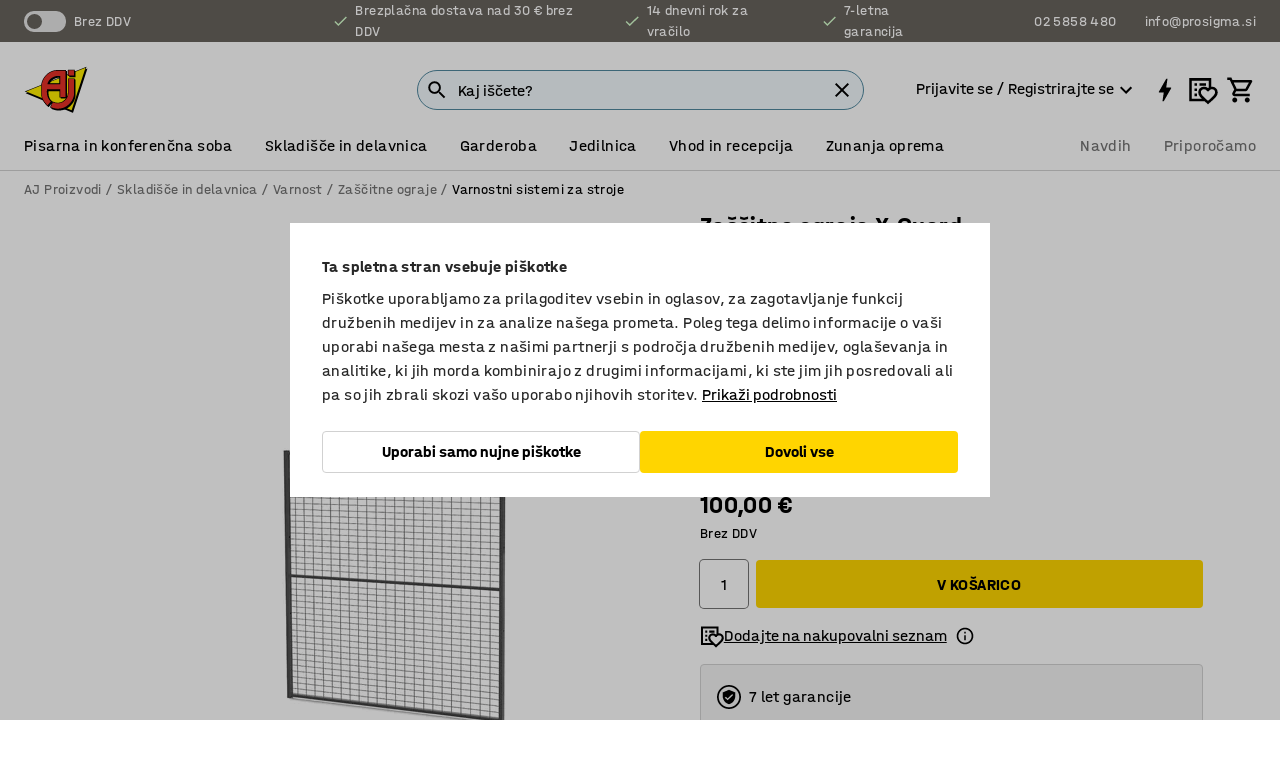

--- FILE ---
content_type: text/html; charset=utf-8
request_url: https://www.kataloska-prodaja.si/p/zascitna-ograja-276164-276181
body_size: 40232
content:

<!DOCTYPE html>
<html lang="sl">

<head>
    <meta charset="utf-8" />
    <meta name="viewport" content="width=device-width, initial-scale=1.0">
    <meta name="theme-color" content="white" />

    <meta http-equiv="Content-Security-Policy" content="frame-src 'self'
https://*.cookiebot.com
https://*.cdn.optimizely.com
https://*.googletagmanager.com
https://*.cdn-pci.optimizely.com
https://*.google.com
https://*.google-analytics.com
https://*.checkout.dibspayment.eu
https://checkout.dibspayment.eu
https://*.ajprodukter.se
https://*.ajprodukter.no
https://*.ajprodukter.dk
https://*.ajprodukty.sk
https://*.ajprodukty.pl
https://*.ajprodukty.cz
https://*.ajproducts.co.uk
https://*.ajproducts.ie
https://*.ajprodukte.de
https://*.ajprodukte.at
https://*.ajproducten.nl
https://*.kataloska-prodaja.si
https://*.ajproduktai.lt
https://*.ajtooted.ee
https://*.ajprodukti.lv
https://*.ajtuotteet.fi
https://*.kataloska-prodaja.com
https://*.kataloska-prodaja.ba
https://*.ajvorulistinn.is
https://*.ajproizvodi.com
https://*.dibspayment.eu
https://*.doubleclick.net
https://*.facebook.com
https://*.imbox.io
https://*.criteo.com
https://*.hotjar.com
https://*.triggerbee.com
https://*.sleeknote.com
https://player.qiwio.io/
https://www.zbozi.cz
https://cdn2.charpstar.net/
https://charpstar.se/
https://aj.bokahem.se/js/app.js
https://aj.bokahem.se/css/app.css
https://ct.pinterest.com/
https://checkoutshopper.adyen.com/
https://checkoutshopper-live.adyen.com
https://www.youtube.com/
https://tricommerce.dk
 https://tiger.tricommerce.com
 https://mercell.com
 https://p2p.mercell.com;">

        <script type="text/javascript">
            !function (a, b, c, d, e, f, g, h) {
                a.RaygunObject = e, a[e] = a[e] || function () {
                    (a[e].o = a[e].o || []).push(arguments)
                }, f = b.createElement(c), g = b.getElementsByTagName(c)[0],
                    f.async = 1, f.src = d, g.parentNode.insertBefore(f, g), h = a.onerror, a.onerror = function (b, c, d, f, g) {
                        h && h(b, c, d, f, g), g || (g = new Error(b)), a[e].q = a[e].q || [], a[e].q.push({
                            e: g
                        })
                    }
            }(window, document, "script", "//cdn.raygun.io/raygun4js/raygun.min.js", "rg4js");
        </script>
        <script type="text/javascript">
            rg4js('apiKey', 'SVMda9UO1vTzMuMFlHhb6g');
            rg4js('enableCrashReporting', true);
            rg4js('setVersion', '148.0.0');
            rg4js('options', {
                ignore3rdPartyErrors: true,
                ignoreAjaxError: true,
                ignoreAjaxAbort: true,
                debugMode: true,
            });
        </script>
    <link rel="apple-touch-icon" sizes="180x180" href="/apple-touch-icon.png">
    <link rel="icon" type="image/png" href="/favicon-512x512.png" sizes="512x512">
    <link rel="icon" type="image/png" href="/favicon-192x192.png" sizes="192x192">
    <link rel="icon" type="image/png" href="/favicon-32x32.png" sizes="32x32">
    <link rel="icon" type="image/png" href="/favicon-16x16.png" sizes="16x16">
    <link rel="icon" type="image/png" href="/maskable_icon_x192.png" sizes="192x192">

    <link rel="manifest" href="/manifest">
    <link rel="mask-icon" href="/safari-pinned-tab.svg" color="#e63027">
    <meta name="msapplication-TileColor" content="#fff">
    <link rel="shortcut icon" href="/favicon.ico">

    <title>Zaščitna ograja X-Guard, V 1300 x Š 1200 mm | AJ Proizvodi</title><link rel="stylesheet" type="text/css" href="/assets/browser.bundle.6b8d2c0fc2936f47b7cf.css" />
<meta name="description" content="Mrežasta sekcija za sistem za zaščito strojev X-GUARD. Cenovno ugoden in fleksibilen način za zaščito strojev in opreme. Sistem za zaščito strojev je proizveden je v skladu z direktivo EU o strojih." data-dynamic="1" />
<meta name="robots" content="index,follow" data-dynamic="1" />
<meta property="og:url" content="https://www.kataloska-prodaja.si/p/zascitna-ograja-276164-276181" data-dynamic="1" />
<meta property="og:type" content="website" data-dynamic="1" />
<meta property="og:title" content="Zaščitna ograja X-Guard, V 1300 x Š 1200 mm" data-dynamic="1" />
<meta property="og:description" content="Mrežasta sekcija za sistem za zaščito strojev X-GUARD. Cenovno ugoden in fleksibilen način za zaščito strojev in opreme. Sistem za zaščito strojev je proizveden je v skladu z direktivo EU o strojih." data-dynamic="1" />
<meta property="product:condition" content="new" data-dynamic="1" />
<meta property="product:retailer_item_id" content="2-276181" data-dynamic="1" />
<meta property="product:availability" content="in stock" data-dynamic="1" />
<meta property="product:price:amount" content="122" data-dynamic="1" />
<meta property="product:price:currency" content="EUR" data-dynamic="1" />
<meta property="og:image" content="https://static.ajproducts.com/cdn-cgi/image/width=770,format=jpeg/globalassets/276182.jpg?ref=D1BADD3D52" data-dynamic="1" />

                <script>
                if (!('Promise' in window && Promise.prototype.finally)) {
                    document.write('<' + 'script src="/assets/polyfills.bundle.da50e95fb8e7ebfb2cda.js" onerror="window.rg4js&&window.rg4js(\'send\', new Error(\'Failed to load: /assets/polyfills.bundle.da50e95fb8e7ebfb2cda.js\'))"></' + 'script>');
                }
                </script>
                <script>
                window.scopeReady = new Promise(function (res, rej) { window.resolveScopeReady = res; window.rejectScopeReady = rej; });
                </script>
            <link rel="canonical" href="https://www.kataloska-prodaja.si/p/zascitna-ograja-276164-276181" id="link-canonical" />
<script src="/assets/browser.bundle.2a945b1098614faf13f9.js" async></script>
<script src="/assets/nitro.bundle.b8b2f38ac300bf05c0ba.js" async></script>
<script src="/assets/glitz.bundle.c109fca36cacfb727999.js" async></script>
<script src="/assets/vendor-f501a089.bundle.d29cb0664024d6a8fcd5.js" async></script>
<script src="/assets/3989.bundle.9232f6c5b6ea58e42200.js" async></script>
<script src="/assets/vendor-d2eb5610.bundle.a0125ec617ac52d68384.js" async></script>
<link rel="stylesheet" type="text/css" href="/assets/browser.bundle.6b8d2c0fc2936f47b7cf.css" />
<link rel="preload" href="/assets/HalvarAJPMittel-Rg.69f693f8a9de0cc6bc9f..woff2" as="font" crossorigin="anonymous" />
<link rel="preload" href="/assets/HalvarAJPMittel-Bd.e161d90eb98cc343e22d..woff2" as="font" crossorigin="anonymous" />


            <link rel="alternate" hreflang="bs-ba" class="link-canonical-alternate" href="https://www.kataloska-prodaja.ba/p/zastitna-ograda-276164-276181">
            <link rel="alternate" hreflang="cs-cz" class="link-canonical-alternate" href="https://www.ajprodukty.cz/p/bezpecnostni-oploceni-276164-276181">
            <link rel="alternate" hreflang="da-dk" class="link-canonical-alternate" href="https://www.ajprodukter.dk/p/gittersektion-276164-276181">
            <link rel="alternate" hreflang="de-at" class="link-canonical-alternate" href="https://www.ajprodukte.at/p/gittertrennwand-276164-276181">
            <link rel="alternate" hreflang="de-de" class="link-canonical-alternate" href="https://www.ajprodukte.de/p/gittertrennwand-276164-276181">
            <link rel="alternate" hreflang="en-gb" class="link-canonical-alternate" href="https://www.ajproducts.co.uk/p/protective-fencing-276164-276181">
            <link rel="alternate" hreflang="en-ie" class="link-canonical-alternate" href="https://www.ajproducts.ie/p/protective-fencing-276164-276181">
            <link rel="alternate" hreflang="et-ee" class="link-canonical-alternate" href="https://www.ajtooted.ee/p/voresein-276164-276181">
            <link rel="alternate" hreflang="fi-fi" class="link-canonical-alternate" href="https://www.ajtuotteet.fi/p/verkkoelementti-276164-276181">
            <link rel="alternate" hreflang="hr-hr" class="link-canonical-alternate" href="https://www.ajproizvodi.com/p/zastitna-ograda-276164-276181">
            <link rel="alternate" hreflang="is-is" class="link-canonical-alternate" href="https://www.ajvorulistinn.is/p/oryggisgiroing-276164-276181">
            <link rel="alternate" hreflang="lt-lt" class="link-canonical-alternate" href="https://www.ajproduktai.lt/p/apsaugine-tvora-276164-276181">
            <link rel="alternate" hreflang="lv-lv" class="link-canonical-alternate" href="https://www.ajprodukti.lv/p/aizsargzogs-276164-276181">
            <link rel="alternate" hreflang="nb-no" class="link-canonical-alternate" href="https://www.ajprodukter.no/p/nettingseksjon-276164-276181">
            <link rel="alternate" hreflang="nl-nl" class="link-canonical-alternate" href="https://www.ajproducten.nl/p/beschermingshek-276164-276181">
            <link rel="alternate" hreflang="pl-pl" class="link-canonical-alternate" href="https://www.ajprodukty.pl/p/bariera-z-siatki-276164-276181">
            <link rel="alternate" hreflang="sk-sk" class="link-canonical-alternate" href="https://www.ajprodukty.sk/p/bezpecnostne-oplotenie-276164-276181">
            <link rel="alternate" hreflang="sl-si" class="link-canonical-alternate" href="https://www.kataloska-prodaja.si/p/zascitna-ograja-276164-276181">
            <link rel="alternate" hreflang="sr-rs" class="link-canonical-alternate" href="https://www.kataloska-prodaja.com/p/protective-fencing-276164-276181">
            <link rel="alternate" hreflang="sv-se" class="link-canonical-alternate" href="https://www.ajprodukter.se/p/natsektion-till-maskinskydd-276164-276181">
    <style data-glitz>@keyframes a{from{}to{}}.a{background-color:white}.b{flex-direction:column;-webkit-box-orient:vertical;-webkit-box-direction:normal}.c{display:-webkit-box;display:-moz-box;display:-ms-flexbox;display:-webkit-flex;display:flex}.d{min-height:100vh}.e{pointer-events:none}.f{position:absolute}.g{opacity:0}.h{width:0}.i{height:0}.n{transform:translate(0, -100%)}.o{left:16px}.p{top:16px}.q{position:fixed}.r{font-size:16px}.s{padding-bottom:8px}.t{padding-top:8px}.u{padding-right:16px}.v{padding-left:16px}.w{height:40px}.a0{border-radius:4px}.a1{letter-spacing:0.4px}.a2{line-height:1.2}.a3{justify-content:center;-webkit-box-pack:center}.a4{align-items:center;-webkit-box-align:center}.a5{display:-webkit-inline-box;display:-moz-inline-box;display:-ms-inline-flexbox;display:-webkit-inline-flex;display:inline-flex}.a6{transition-timing-function:ease-out}.a7{transition-duration:200ms}.a8{transition-property:color, background-color, border-color;-webkit-transition-property:color, background-color, border-color;-moz-transition-property:color, background-color, border-color}.au{border-bottom-style:solid}.av{border-bottom-width:1px}.aw{border-bottom-color:#D1D1D1}.ax{border-top-style:solid}.ay{border-top-width:1px}.az{border-top-color:#D1D1D1}.b0{border-right-style:solid}.b1{border-right-width:1px}.b2{border-right-color:#D1D1D1}.b3{border-left-style:solid}.b4{border-left-width:1px}.b5{border-left-color:#D1D1D1}.b6{outline-offset:5px}.b7{font-weight:bold}.b8{text-transform:uppercase}.b9{color:black}.be{text-shadow:none}.bf{cursor:pointer}.bg{text-align:inherit}.bh{text-decoration:none}.bi{-webkit-user-select:none;-moz-user-select:none;-ms-user-select:none;user-select:none}.bj{font-variant:inherit}.bk{font-style:inherit}.bl{font-family:inherit}.bo{z-index:6}.bp{min-height:auto}.bq{position:relative}.br{top:0}.bs{will-change:opacity}.bt{width:100%}.bu{height:100%}.bv{left:0}.bw{bottom:0}.bx{right:0}.by{background-color:black}.bz{transition-timing-function:ease-in-out}.c0{transition-property:opacity;-webkit-transition-property:opacity;-moz-transition-property:opacity}.c1{border-bottom-color:#DF5C1D}.c2{border-top-color:#DF5C1D}.c3{border-right-color:#DF5C1D}.c4{border-left-color:#DF5C1D}.c5{background-color:#FFEBD6}.c6{border-bottom-width:2px}.c7{border-top-width:2px}.c8{border-right-width:2px}.c9{border-left-width:2px}.ca{margin-bottom:16px}.cb{margin-top:16px}.cc{padding-bottom:16px}.cd{padding-top:16px}.ce{pointer-events:auto}.cp{transition-duration:300ms}.cq{transition-property:box-shadow;-webkit-transition-property:box-shadow;-moz-transition-property:box-shadow}.cr{min-height:0}.cs{transition-property:all;-webkit-transition-property:all;-moz-transition-property:all}.ct{transform:translateY(0)}.cu{opacity:1}.cv{max-height:50px}.d1{color:white}.d2{background-color:#68635D}.d3{font-size:14px}.d4{min-height:32px}.d5{width:1366px}.d6{max-width:calc(100vw - 48px)}.d7{margin-right:auto}.d8{margin-left:auto}.d9{display:block}.da{flex-wrap:wrap;-webkit-box-lines:multiple}.db{flex-basis:0%}.dc{flex-shrink:1}.dd{flex-grow:1;-webkit-box-flex:1}.de{font-weight:initial}.dj{margin-right:8px}.dk{margin-bottom:0}.dl{height:21px}.dm{width:42px}.dn{display:inline-block}.dz{outline-offset:3px}.e0{transition-property:transform;-webkit-transition-property:transform;-moz-transition-property:transform}.e1{transition-duration:0.4s}.e2{border-radius:15px}.e3{background-color:#E6E6E6}.e5{flex-grow:2;-webkit-box-flex:2}.e6{margin-right:32px}.e9{text-decoration:inherit}.ea{color:inherit}.eb{color:#D6FFCD}.ec{font-size:1.3em}.ed{height:1em}.ee{width:1em}.ef{margin-left:6px}.en{justify-content:flex-end;-webkit-box-pack:end}.eo{margin-right:20px}.ez{display:none}.f0{stroke:none}.f1{top:-1px}.f3{margin-left:8px}.f4{font-size:1.4em}.f6{z-index:1}.f7{align-items:flex-start;-webkit-box-align:start}.fh{padding-top:20px}.fi{flex-basis:auto}.fj{flex-shrink:0}.fk{margin-top:4px}.fl{justify-content:space-between;-webkit-box-pack:justify}.fm{flex-direction:row;-webkit-box-orient:horizontal;-webkit-box-direction:normal}.fn{gap:32px}.fo{flex-grow:0;-webkit-box-flex:0}.fp{flex-basis:33%}.fs{text-decoration:underline}.ft{padding-right:0}.fu{padding-left:0}.fv{min-width:40px}.fw{line-height:1.5}.fx{background-color:transparent;background-color:initial}.fy{border-bottom-width:0}.fz{border-top-width:0}.g0{border-right-width:0}.g1{border-left-width:0}.g2{font-weight:inherit}.g3{margin-right:12px}.g4{margin-left:12px}.g5{width:30px}.g6{height:30px}.g7{font-size:1.5em}.ga{flex-basis:100%}.gb{width:447px}.gc{justify-content:flex-start;-webkit-box-pack:start}.gf{width:calc(100% - 16px)}.gg{margin-right:unset}.gh{margin-left:unset}.gi{width:inherit}.gk{transform:scale(1.3)}.gl{white-space:normal}.gm{white-space:nowrap}.gn{transform:scale(1)}.go{text-align:center}.gp{transition-property:opacity, transform;-webkit-transition-property:opacity, transform;-moz-transition-property:opacity, transform}.gq{text-overflow:ellipsis}.gr{overflow:hidden}.gs{background-color:#F1F8FC}.gt{border-radius:50px 0 0 50px}.gu{padding-bottom:3px}.gv{padding-top:3px}.gw{padding-right:3px}.gx{padding-left:3px}.h3{border-bottom-color:#4F879E}.h4{border-top-color:#4F879E}.h5{border-right-color:#4F879E}.h6{border-left-color:#4F879E}.hg{padding-left:40px}.hh{border-radius:50px}.hi{cursor:-webkit-text;cursor:text}.hj{right:10px}.hk{transform:translateY(-50%)}.hl{top:50%}.hm{border-radius:0}.hn{padding-bottom:0}.ho{padding-top:0}.hp{font-size:inherit}.hq{gap:8px}.hr{gap:4px}.hs{padding-right:4px}.ht{padding-left:4px}.hu{transform:scaleY(1)}.hv{will-change:transform}.hw{width:24px}.hx{font-size:1px}.hy{height:1px}.hz{visibility:hidden}.i0{align-items:flex-end;-webkit-box-align:end}.i1{outline-offset:0}.i2{min-height:30px}.i3{min-width:30px}.i7{transform:scale(0)}.i8{border-radius:100vw}.i9{font-size:12px}.ia{right:calc(50% - 15px)}.ib{min-width:9px}.ic{height:9px}.id{background-color:#E63027}.ie{margin-right:0}.if{margin-left:0}.ig{max-height:100px}.ii{margin-left:-32px}.ij{margin-left:32px}.ik{padding-bottom:12px}.il{padding-top:4px}.iv{color:#737373}.iy{max-width:100%}.iz{margin-bottom:8px}.j0{margin-top:8px}.j3{list-style:none}.j8{width:1125px}.j9{width:calc(54% - (32px * 0.54))}.ja{order:1}.jc{left:unset}.jp{object-fit:cover}.jq{object-position:center}.jr{transition-timing-function:ease-in}.js{height:68px}.jt{width:calc(46% - (32px * 0.46))}.ju{order:2}.jv{margin-bottom:32px}.jw{line-height:36px}.jx{margin-top:0}.jy{font-family:HalvarMittel}.jz{font-size:24px}.k0{line-height:30px}.k1{margin-bottom:4px}.k2{font-size:20px}.k3{line-height:1.5rem}.k9{align-items:end;-webkit-box-align:end}.ka{gap:0}.kb{flex-basis:48%}.kc{width:unset}.ke{padding-right:56px}.kj{box-shadow:0 0 0 1px #737373}.kk{box-sizing:border-box}.kl{min-width:100%}.kn{-webkit-appearance:none;-moz-appearance:none;appearance:none}.ko{right:16px}.kp{bottom:8px}.ks{align-items:baseline;-webkit-box-align:baseline}.kt{-webkit-column-gap:8px;column-gap:8px}.ku{-webkit-column-gap:16px;column-gap:16px}.kv{order:0}.kw{font-weight:700}.kx{font-weight:normal}.ky{height:48px}.kz{width:48px}.l0{transition-property:background;-webkit-transition-property:background;-moz-transition-property:background}.l1{margin-bottom:auto}.l2{margin-top:auto}.l9{transition-property:color, border-color, background;-webkit-transition-property:color, border-color, background;-moz-transition-property:color, border-color, background}.la{padding-top:12px}.lf{border-bottom-color:transparent}.lg{border-top-color:transparent}.lh{border-right-color:transparent}.li{border-left-color:transparent}.lj{background-color:#FFD500}.lk{flex-wrap:nowrap;-webkit-box-lines:nowrap}.ll{width:20px}.lm{height:20px}.ln{background-color:#F3F3F3}.lo{margin-bottom:24px}.lp{display:inline}.lq{transform:rotate(270deg)}.ls{padding-bottom:24px}.lt{padding-top:24px}.m1{-webkit-break-inside:avoid;-ms-break-inside:avoid;break-inside:avoid}.m2{background-color:transparent}.m3{text-align:left}.m6{margin-right:16px}.m7{top:-4px}.m9{page-break-inside:auto}.ma{-webkit-column-count:1;column-count:1}.mb{list-style-type:none}.mc{margin-right:4px}.md{margin-top:24px}.mf{flex-basis:0}.mg{background-color:#D1D1D1}.mh{height:400px}.mk{width:calc(100% / 4)}.ml{max-width:calc(100% / 4)}.mo{min-height:62px}.mp{height:inherit}.mq{min-height:inherit}.mr{margin-left:4px}.ms{width:80px}.mu{object-fit:contain}.mv{width:133.33333333333334px}.mx{padding-bottom:initial}.my{padding-top:initial}.n0{stroke-width:1.5}.n1{content-visibility:hidden}.n2{transform:translatex(-100%)}.n3{-webkit-overflow-scrolling:touch}.n4{overflow-y:auto}.n5{overflow-x:hidden}.n6{will-change:opacity, transform}.n7{border-bottom-color:#E6E6E6}.n8{border-bottom-width:thin}.n9{outline-offset:-2px}.na{padding-right:48px}.nb{height:auto}.nc{min-height:48px}.nd{border-bottom-color:#f3f3f3}.ne{z-index:4}.nf{transform:translateX(-50%)}.ng{left:50%}.nh{z-index:15}.j:focus{pointer-events:none}.k:focus{opacity:0}.l:focus{z-index:7}.m:focus{transform:translate(0, 0)}.am:focus{outline-color:#16819D}.ba:focus{border-radius:4px}.bb:focus{outline-style:solid}.bc:focus{outline-width:0}.bd:focus{isolation:initial}.eu:focus{outline-color:transparent}.gy:focus{border-bottom-color:#4F879E}.gz:focus{border-top-color:#4F879E}.h0:focus{border-right-color:#4F879E}.h1:focus{border-left-color:#4F879E}.h7:focus{outline-color:#4F879E}.h8:focus{border-right-width:1px}.h9:focus{border-left-width:1px}.ha:focus{border-bottom-width:1px}.hb:focus{border-bottom-style:solid}.hc:focus{border-top-width:1px}.hd:focus{border-top-style:solid}.he:focus{border-right-style:solid}.hf:focus{border-left-style:solid}.km:focus{outline-style:none}.x:is(.disabledLink){cursor:not-allowed}.y:disabled{cursor:not-allowed}.ag:disabled{border-bottom-color:#D1D1D1}.ah:disabled{border-top-color:#D1D1D1}.ai:disabled{border-right-color:#D1D1D1}.aj:disabled{border-left-color:#D1D1D1}.ak:disabled{background-color:white}.al:disabled{color:#737373}.kd:disabled{cursor:default}.lc:disabled{background-color:#D1D1D1}.z:active{outline-width:0}.ev:active{text-decoration:underline}.ew:active{color:#16819D}.i5:active{text-decoration:inherit}.i6:active{color:inherit}.a9:disabled:hover{border-bottom-color:#D1D1D1}.aa:disabled:hover{border-top-color:#D1D1D1}.ab:disabled:hover{border-right-color:#D1D1D1}.ac:disabled:hover{border-left-color:#D1D1D1}.ae:disabled:hover{background-color:white}.af:disabled:hover{color:#737373}.lb:disabled:hover{background-color:#D1D1D1}.an:hover:not([disabled],.disabledLink){color:black}.ao:hover:not([disabled],.disabledLink){background-color:#f3f3f3}.ld:hover:not([disabled],.disabledLink){background-color:#F2CA00}.ap:active:not([disabled],.disabledLink){border-bottom-color:#f3f3f3}.aq:active:not([disabled],.disabledLink){border-top-color:#f3f3f3}.ar:active:not([disabled],.disabledLink){border-right-color:#f3f3f3}.as:active:not([disabled],.disabledLink){border-left-color:#f3f3f3}.at:active:not([disabled],.disabledLink){background-color:#f3f3f3}.le:active:not([disabled],.disabledLink){background-color:#FFF0A3}.dg:has(:focus-within)> span{outline-style:solid}.dh:has(:focus-within)> span{outline-color:inherit}.di:has(:focus-within)> span{outline-width:2px}.do::before{background-color:#68635D}.dp::before{transition-timing-function:ease-in-out}.dq::before{transition-duration:0.4s}.dr::before{transition-property:transform;-webkit-transition-property:transform;-moz-transition-property:transform}.ds::before{border-radius:50%}.dt::before{bottom:3px}.du::before{left:3px}.dv::before{width:15px}.dw::before{height:15px}.dx::before{position:absolute}.dy::before{content:""}.k4::before{margin-right:8px}.k5::before{background-color:black}.k6::before{height:5px}.k7::before{width:5px}.k8::before{display:inline-block}.e4:first-letter{text-transform:uppercase}.e7:hover{text-decoration:inherit}.e8:hover{color:inherit}.fq:hover{text-decoration:underline}.fr:hover{color:#16819D}.gj:hover{cursor:initial}.i4:hover{text-decoration:none}.iu:hover{color:black}.kf:hover{box-shadow:0 0 0 1px #16819D}.h2::placeholder{color:black}.ih:nth-child(n+2){margin-left:0}.im::after{border-bottom-color:transparent}.in::after{border-bottom-style:solid}.io::after{border-bottom-width:4px}.ip::after{width:100%}.iq::after{bottom:0}.ir::after{right:0}.is::after{position:absolute}.it::after{content:""}.j1:empty:before{white-space:pre}.j2:empty:before{content:" "}.j4:after{white-space:pre}.j5:after{content:" / "}.jm:before{padding-top:100%}.jn:before{float:left}.jo:before{content:""}.mt:before{padding-top:60%}.mw:before{padding-top:36%}.kg:focus-within{outline-style:solid}.kh:focus-within{outline-color:#737373}.ki:focus-within{outline-width:2px}.l3::-ms-clear{display:none}.l4::-ms-reveal{display:none}.l5:-webkit-autofill{animation-iteration-count:20}.l6:-webkit-autofill{animation-timing-function:ease-out}.l7:-webkit-autofill{animation-duration:50ms}.l8:-webkit-autofill{animation-name:a}.me:not(:first-child){margin-left:24px}.mz:last-child{margin-right:0}</style><style data-glitz media="print">.bm{min-height:0}.bn{position:relative}.cf{box-shadow:none}.cg{border-bottom-style:solid}.ch{border-bottom-width:1px}.ci{border-bottom-color:#D1D1D1}.cj{margin-bottom:24px}.ck{margin-top:24px}.cl{padding-bottom:0}.cm{min-height:auto}.cn{justify-content:flex-start;-webkit-box-pack:start}.co{font-size:14px}.cw{pointer-events:auto}.cx{opacity:1}.cy{max-height:50px}.cz{transform:none}.d0{height:0}.df{display:none}.eg{z-index:10}.eh{color:black}.ei{transform:translate(-50%, 0)}.ej{left:50%}.ek{top:60px}.el{position:absolute}.em{display:-webkit-box;display:-moz-box;display:-ms-flexbox;display:-webkit-flex;display:flex}.ep{margin-bottom:16px}.eq{margin-top:16px}.er{margin-right:16px}.es{margin-left:16px}.et{align-items:center;-webkit-box-align:center}.ex{font-size:2.2em}.ey{display:block}.f2{white-space:nowrap}.f5{height:100%}.fb{margin-top:0}.fc{padding-bottom:8px}.fd{padding-top:8px}.fe{flex-direction:column;-webkit-box-orient:vertical;-webkit-box-direction:normal}.ff{margin-bottom:32px}.fg{justify-content:space-evenly;-webkit-box-pack:space-evenly}.iw{min-height:initial}.ix{zoom:0.6}.j6{width:auto}.j7{max-width:calc(100% - 65px)}.jb{margin-bottom:0}.jd{border-top-color:#D1D1D1}.je{border-top-style:solid}.jf{border-top-width:1px}.jg{border-right-color:#D1D1D1}.jh{border-right-style:solid}.ji{border-right-width:1px}.jj{border-left-color:#D1D1D1}.jk{border-left-style:solid}.jl{border-left-width:1px}.kq{margin-right:0}.kr{margin-left:0}.lr{background-color:transparent}.lu{width:1300px}.lv{padding-right:90px}.lw{padding-left:0}.lx{-webkit-break-after:avoid;-ms-break-after:avoid;break-after:avoid}.m0{-webkit-break-inside:unset;-ms-break-inside:unset;break-inside:unset}.m4{display:inline}.m5{-webkit-break-inside:avoid;-ms-break-inside:avoid;break-inside:avoid}.mi{width:100%}.mj{justify-content:center;-webkit-box-pack:center}.mm{margin-right:32px}.mn{margin-left:32px}.f8:after{font-size:10px}.f9:after{white-space:nowrap}.fa:after{content:attr(data-page-url)}</style><style data-glitz media="(min-width: 768px)">.m8{-webkit-column-gap:32px;column-gap:32px}</style><style data-glitz media="(min-width: 1024px)">.g8{flex-basis:auto}.g9{flex-shrink:0}.gd{max-width:585px}.ge{width:100%}.ly{flex-grow:1;-webkit-box-flex:1}.lz{flex-basis:50%}</style>
        <script data-cookieconsent="ignore" data-ot-ignore="true">
            window.dataLayer = window.dataLayer || [];
            function gtag() {
                dataLayer.push(arguments);
            }
            gtag("consent", "default", {
                ad_storage: "denied",
                ad_user_data: 'denied',
                ad_personalization: 'denied',
                analytics_storage: "denied",
                functionality_storage: 'denied',
                personalization_storage: 'denied',
                security_storage: 'denied',
                wait_for_update: 500,
            });
            gtag("set", "ads_data_redaction", true);
        </script>
        <script data-cookieconsent="ignore" type="text/javascript" data-ot-ignore="true" >
            if (!('dataLayer' in window)) {
                window.dataLayer = [];
            }

            window.dataLayer.push({
                event: 'originalReferrer',
                originalReferrer: document.referrer,
            });

            window.dataLayer.push({
                event: 'originalLocation',
                originalLocation: document.location.href,
            });

            window.gtmEnabled = true;
        </script>
<!-- Google Tag Manager -->
<script data-cookieconsent="ignore">(function(w,d,s,l,i){w[l]=w[l]||[];w[l].push({'gtm.start':
new Date().getTime(),event:'gtm.js'});var f=d.getElementsByTagName(s)[0],
j=d.createElement(s),dl=l!='dataLayer'?'&l='+l:'';j.async=true;j.src=
'https://www.googletagmanager.com/gtm.js?id='+i+dl;f.parentNode.insertBefore(j,f);
})(window,document,'script','dataLayer','GTM-K2RM35S');</script>
<!-- End Google Tag Manager -->        <script id="Cookiebot" src="https://consent.cookiebot.com/uc.js" data-cbid="f2c9491a-ca4b-4715-8604-b67825e89ba7"
            data-culture="sl" type="text/javascript" async></script>

        <script type="text/javascript">
                window.externalScriptEnable = true;
        </script>

    <script>
        window.isPrivateBusinessSelectorEnabled = false;
    </script>   
</head>

<body class="aj-site">

<!-- Google Tag Manager (noscript) -->
<noscript><iframe src="https://www.googletagmanager.com/ns.html?id=GTM-K2RM35S"
height="0" width="0" style="display:none;visibility:hidden"></iframe></noscript>
<!-- End Google Tag Manager (noscript) -->

    <div id="container"><div><div class="a b c d"><div id="focusreset-nitro" tabindex="-1" class="e f g h i"></div><button aria-label="Preskočite na vsebino" type="button" class="j k e g l m n o p q r s t u v w x y z a0 a1 a2 a3 a4 a5 a6 a7 a8 a9 aa ab ac ae af ag ah ai aj ak al am an ao ap aq ar as at au av aw ax ay az b0 b1 b2 b3 b4 b5 b6 b7 b8 a b9 ba bb bc bd be bf bg bh bi bj bk bl">Preskočite na vsebino</button><header class="bm bn e bo bp bq br"><div class="e g bs bt bu bv bw bx br q by bz a7 c0"></div><noscript><div class="a3 c1 c2 c3 c4 c5 b9 au c6 ax c7 b0 c8 b3 c9 a0 ca cb cc cd u v c"><div>Videti je, da vaš brskalnik nima omogočenega JavaScripta, to je potrebno za uporabo spletnega mesta.</div></div></noscript><div class="bq"><div class="height-measuring-wrapper ce"><div class="cf cg ch ci cj ck cl cm cn co bz cp cq bq cr b c au av aw bt a b9"><div><div class="bz cs cp ce ct cu cv cw cx cy cz d0 d1 d2 d3 c bt"><div class="d0 d4 d5 d6 d7 d8 d9"><div class="a4 bu a3 da c"><div class="db dc dd a4 c de d3 df"><label aria-label="Brez DDV" class="dg dh di dj dk dl dm dn bq"><input type="checkbox" class="i h g"/><span class="do dp dq dr ds dt du dv dw dx dy dz e0 bz e1 e2 e3 bw bx bv br bf f"></span></label><span class="d1 e4">Brez DDV</span></div><div class="db dc e5 c a3 a4 df"><div class="e6 e7 e8 e9 a4 ea c"><svg xmlns="http://www.w3.org/2000/svg" height="1em" viewBox="0 0 24 24" width="1em" class="eb ec ed ee a5"><path d="M0 0h24v24H0V0z" fill="transparent"></path><path fill="currentColor" d="M9 16.17L4.83 12l-1.42 1.41L9 19 21 7l-1.41-1.41L9 16.17z"></path></svg><div class="ef dn">Brezplačna dostava nad 30 € brez DDV</div></div><div class="e6 e7 e8 e9 a4 ea c"><svg xmlns="http://www.w3.org/2000/svg" height="1em" viewBox="0 0 24 24" width="1em" class="eb ec ed ee a5"><path d="M0 0h24v24H0V0z" fill="transparent"></path><path fill="currentColor" d="M9 16.17L4.83 12l-1.42 1.41L9 19 21 7l-1.41-1.41L9 16.17z"></path></svg><div class="ef dn">14 dnevni rok za vračilo</div></div><div class="e7 e8 e9 a4 ea c"><svg xmlns="http://www.w3.org/2000/svg" height="1em" viewBox="0 0 24 24" width="1em" class="eb ec ed ee a5"><path d="M0 0h24v24H0V0z" fill="transparent"></path><path fill="currentColor" d="M9 16.17L4.83 12l-1.42 1.41L9 19 21 7l-1.41-1.41L9 16.17z"></path></svg><div class="ef dn">7-letna garancija</div></div></div><div class="eg eh ei ej ek el em en db dc dd c"><a aria-label="Pokliči 02 5858 480" target="_blank" class="eo ep eq er es et em e7 e8 e9 ea ba bb eu bc bd ev ew" href="tel:02 5858 480"><svg xmlns="http://www.w3.org/2000/svg" height="1em" viewBox="0 0 24 24" width="1em" class="ex eh ey ez d1 ec f0 f1 bq ed ee"><path d="M0 0h24v24H0V0z" fill="none"></path><path fill="currentColor" d="M6.54 5c.06.89.21 1.76.45 2.59l-1.2 1.2c-.41-1.2-.67-2.47-.76-3.79h1.51m9.86 12.02c.85.24 1.72.39 2.6.45v1.49c-1.32-.09-2.59-.35-3.8-.75l1.2-1.19M7.5 3H4c-.55 0-1 .45-1 1 0 9.39 7.61 17 17 17 .55 0 1-.45 1-1v-3.49c0-.55-.45-1-1-1-1.24 0-2.45-.2-3.57-.57-.1-.04-.21-.05-.31-.05-.26 0-.51.1-.71.29l-2.2 2.2c-2.83-1.45-5.15-3.76-6.59-6.59l2.2-2.2c.28-.28.36-.67.25-1.02C8.7 6.45 8.5 5.25 8.5 4c0-.55-.45-1-1-1z"></path></svg><span class="f2 f3">02 5858 480</span></a><a aria-label="Pošlji e-pošto info@prosigma.si" target="_blank" class="ep eq er es et em e7 e8 e9 ea ba bb eu bc bd ev ew" href="mailto:info@prosigma.si"><svg xmlns="http://www.w3.org/2000/svg" height="1em" viewBox="0 0 24 24" width="1em" class="ex eh ey ez d1 f4 f1 bq ed ee"><path d="M0 0h24v24H0V0z" fill="none"></path><path fill="currentColor" d="M22 6c0-1.1-.9-2-2-2H4c-1.1 0-2 .9-2 2v12c0 1.1.9 2 2 2h16c1.1 0 2-.9 2-2V6zm-2 0l-8 5-8-5h16zm0 12H4V8l8 5 8-5v10z"></path></svg><span class="f2 f3">info@prosigma.si</span></a></div></div></div></div></div><div class="f5 f6 a f7 b c d5 d6 d7 d8"><div data-page-url="https://www.kataloska-prodaja.si/p/zascitna-ograja-276164-276181" id="top-area" class="f8 f9 fa fb fc fd fe ff fg cc fh fi fj dd fk a4 bt fl fm c bq"><div class="fn a4 c fo dc fp"><a aria-label="Pojdite na začetno stran" id="top-area-home" class="ba bb eu bc bd ev ew fq fr fs b9" data-scope-link="true" href="/"><svg xmlns="http://www.w3.org/2000/svg" xml:space="preserve" viewBox="133 300 330 247" height="48" class="d9"><path d="m380.69 532.11-1.49-.62-239.42-98.95-3.41-1.4 3.42-1.37 312.6-124.8 2.98-1.19-.99 3.05-73.19 223.74z"></path><path d="m385.69 541.11-1.49-.62-239.42-98.95-3.41-1.4 3.42-1.37 312.6-124.8 2.98-1.19-.99 3.05-73.19 223.74z"></path><path fill="#FFED00" d="m144.09 431.23 234.51 96.75 71.67-219.1z"></path><path d="M398.91 357.84h-33.2v-1.5l.03-29.66v-1.5h1.49l30.18-.04h1.5v32.7M312.38 529.39c-19.33 0-36.97-8.45-37.71-8.8l-1.31-.64.6-1.33 13.15-29.04.64-1.41 1.39.67c7.87 3.83 16.16 5.77 24.62 5.77 14.2 0 24.13-5.54 24.23-5.6 18.36-12.06 26.61-24.87 27.49-42.77l.01-.11.02-.1c.22-1.11.23-1.41.23-1.42v-74.83h1.5l30.23-.05h1.5v80.75c-.03.35-.7 8.68-3.05 17.04-3.96 14.08-11.66 26.04-25.74 40-17.04 14.97-30.94 19.09-50.65 21.46-2.32.27-4.71.41-7.15.41"></path><path d="m259.45 511.14-.43-.37c-14.01-11.93-30.28-29.72-31.82-61.65-.61-12.68-.21-36.16.5-50.65v-.09l.02-.09c3.07-17.81 10.72-32.95 23.39-46.28 8.65-9.1 27.33-24.64 55.24-26.46h47.77l-.01 1.5V467.5h-1.57c-1.25 0-19.06-.03-26.18-.04h-4.42v-38h-61.92c-4.15 42.06 20.8 53.65 21.88 54.13l1.85.82-1.31 1.53s-5.3 6.17-10.62 12.34c-2.66 3.08-5.32 6.17-7.32 8.48-3.78 4.36-3.78 4.36-4.48 4.37zm7.41-121.78c3.34.03 10.86.05 20.79.05 12.38 0 23.98-.03 27.91-.07l-.07-29.46c-26.79.41-44.24 17.11-48.63 29.48M394.14 351.76h-34.9v-1.5l.02-29.95v-1.5h34.879999999999995v32.95"></path><path d="M307.64 522.74c-19.22 0-38.58-8.76-39.4-9.14l-1.38-.63.64-1.37 12.75-27.25.64-1.38 1.37.67c7.57 3.68 15.57 5.55 23.76 5.55 14.81 0 25.34-6.17 25.44-6.24 18.39-12.08 26.63-24.89 27.52-42.79l.01-.11.02-.1c.21-1.11.23-1.41.23-1.42V363.7h34.87v1.5l.13 78.87c-.02.4-.5 7.76-3.57 17.5-3.17 10.08-9.43 25.19-27.09 39.95-15.33 13.33-28.53 18.82-50.44 20.97-1.76.16-3.61.25-5.5.25"></path><path d="m254.66 506.89-1.31-1.23-1.58-1.6c-12.76-12.96-28.63-29.08-30.1-59.63-.61-12.66-.21-36.15.5-50.64v-.09l.01-.09c3.07-17.81 10.72-32.95 23.39-46.28 8.65-9.1 27.33-24.64 55.24-26.46h48.7v1.5s.02 100.73.02 138.49v.3l-.12.28c-.39.93-.45.93-3.62.93h-29.4V423.1h-62.13c-3.72 41.95 19.46 57.59 19.7 57.74l1.42.93-1.09 1.3c-7.14 8.47-17.99 21.4-18.63 22.33zm2.48-115.35c1.61.01 4.66.02 10.41.02 16.42 0 42.64-.06 48.98-.12v-37.35c-1.79-.1-3.53-.16-5.2-.16-12.9 0-23.22 3.11-33.45 10.07l-.06.04-.06.03c-14.36 7.98-19.32 22.56-20.62 27.47"></path><path fill="#E63027" d="M362.27 321.81h28.88v26.97h-28.88zM282.35 487l-4.25 9.05c-1.11 2.41-3.19 6.81-3.19 6.81-1.34 2.91-4.03 8.61-4.03 8.61 4.36 1.84 9.3 3.42 9.3 3.42 3.84 1.2 7.52 2.14 7.52 2.14 2.47.63 6.53 1.42 6.53 1.42 3.09.56 7.08.98 7.08.98 3.73.44 8.81.27 8.81.27 1.88-.06 6.47-.61 6.47-.61 1.16-.13 4.13-.58 4.13-.58 1.06-.16 3.72-.64 3.72-.64 1.2-.2 3.61-.75 3.61-.75 2.31-.53 4.64-1.23 4.64-1.23 1.95-.56 3.91-1.28 3.91-1.28 1.13-.41 3.48-1.36 3.48-1.36.81-.34 3.19-1.47 3.19-1.47.64-.31 2.33-1.2 2.33-1.2.33-.16 2-1.11 2-1.11 1.17-.6 5.18-3.27 5.18-3.27 5.81-4.08 10.88-8.69 10.88-8.69 4.33-3.59 9.55-9.75 9.55-9.75 4.29-4.99 7.76-11.09 7.76-11.09 3.45-5.99 5.47-11.96 5.47-11.96 3.84-9.67 4.82-20.67 4.82-20.67l-.13-77.36h-28.88v71.88s-.25 4.06-.72 6.86c0 0-.63 5.27-2.19 9.48 0 0-1.59 4.75-3.16 7.28 0 0-2.66 5.19-7.03 9.92 0 0-3.25 3.73-8.13 7.64 0 0-3.63 2.95-7.97 5.78 0 0-4.52 2.56-9.53 3.98 0 0-6.63 2.23-14.38 2.61 0 0-6.16.45-11.97-.63.01 0-7.13-.93-14.82-4.48"></path><path fill="#E63027" d="m346.55 459.36-.02-135.48-45.61-.02s-6.88.42-13.23 2.05c0 0-5.72 1.23-12.45 4.17 0 0-2.28 1-3.23 1.48 0 0-3.06 1.56-3.66 1.91 0 0-3.22 1.78-5.03 3.02 0 0-3.13 2.06-5.19 3.64 0 0-1.69 1.31-2.19 1.73 0 0-2.95 2.44-4.06 3.5 0 0-2.94 2.78-3.25 3.14 0 0-2.67 2.8-3.09 3.33 0 0-2.22 2.53-3.36 3.98 0 0-2.52 3.19-4.58 6.34 0 0-1.64 2.55-2.11 3.38 0 0-1.39 2.48-1.69 3.03 0 0-1.47 2.72-1.98 3.95 0 0-1.17 2.56-1.64 3.77 0 0-.81 2.11-1.3 3.42 0 0-1.16 3.45-1.66 5.22 0 0-.94 3.63-1.3 5.23 0 0-.52 2.44-.77 3.86 0 0-.27 6.81-.39 10.23 0 0-.19 7.42-.25 10.61 0 0-.09 5.59-.13 8.23 0 0 .02 2.81-.02 5.94 0 0 .05 4.83.06 7.63 0 0 .05 3.45.3 8.81 0 0 .34 5.7 1.31 10.42 0 0 .8 4.05 2.11 8.25 0 0 1.28 4.03 3.16 8.11 0 0 1.42 3.14 4.03 7.47 0 0 2.13 3.39 5.02 7.27 0 0 2.03 2.48 3.41 4.17 0 0 3.33 3.78 5.45 5.98l5.08 5.19 16.68-19.97s-3.03-2.47-5.76-5.73c0 0-2.97-3.63-4.81-6.73 0 0-1.92-3.34-2.27-4.14 0 0-2.06-4.3-2.83-6.58 0 0-1.45-4.13-2.36-7.98 0 0-1.22-5.55-1.59-9.59 0 0-.48-4.53-.48-9.23 0 0 .05-5 .23-7.16 0 0 .3-3.86.45-5.08l67.86-.02v39.25zm-29.31-64.94-61.95.09c-1.61-.03-1.52-1.69-1.52-1.69.05-.41.13-.64.13-.64.36-1.55.42-1.72.42-1.72 1.34-4.73 3.09-8.25 3.09-8.25 1.61-3.56 4.16-7.2 4.16-7.2 2.22-3.48 6.09-7.17 6.09-7.17 4.41-4.08 6.84-5.31 6.84-5.31 2.69-1.75 5.66-3.52 5.66-3.52 3.33-2.02 7.3-3.66 7.3-3.66 5.98-2.47 11.03-3.28 11.03-3.28 5.22-.94 8.98-1.05 8.98-1.05 2.31-.17 6.05-.06 6.05-.06 2.17.02 5.98.33 5.98.33l.02 43.13z"></path></svg></a><button aria-label="Odpri glavni meni" tabindex="-1" type="button" class="e c0 cp bz g df ft fu fv r s t w fw x y z a0 a1 a3 a4 a5 ea ba bb eu bc bd be bf fx bg bh bi fy fz g0 g1 g2 bj bk bl"><svg xmlns="http://www.w3.org/2000/svg" height="1em" viewBox="0 0 24 24" width="1em" class="g3 g4 g5 g6 b9 g7 a5"><path d="M0 0h24v24H0V0z" fill="none"></path><path fill="currentColor" d="M3 18h18v-2H3v2zm0-5h18v-2H3v2zm0-7v2h18V6H3z"></path></svg></button></div><div class="g8 g9 ga dc fo gb df bq gc c"><form action="/iskanje" class="gd ge gf gg gh a4 c bq"><div class="dd bq"><div class="br bv f"><div class="dn bt"><div class="gi a5"><span class="gj gi a4 a5"><button tabindex="-1" state="[object Object]" aria-label="Iskanje" class=" feedback-default gk gl bq df ft fu fv r s t w fw x y z a0 a1 a3 a4 a5 a6 a7 a8 ea ba bb eu bc bd be bf fx bg bh bi fy fz g0 g1 g2 bj bk bl" type="submit"><span class="feedback-text gm gn cu go a3 a4 c a6 a7 gp gq gr"><svg xmlns="http://www.w3.org/2000/svg" viewBox="0 0 24 24" width="1em" height="1em" class="b9 gs gt gu gv gw gx d9 g7 ed ee"><path fill="none" d="M0 0h24v24H0z"></path><path fill="currentColor" d="M15.5 14h-.79l-.28-.27A6.47 6.47 0 0 0 16 9.5 6.5 6.5 0 1 0 9.5 16c1.61 0 3.09-.59 4.23-1.57l.27.28v.79l5 4.99L20.49 19zm-6 0C7.01 14 5 11.99 5 9.5S7.01 5 9.5 5 14 7.01 14 9.5 11.99 14 9.5 14"></path></svg></span></button></span></div></div></div><input type="search" aria-label="Iskanje" placeholder="Kaj iščete?" name="q" autoComplete="off" value="" class="gy gz h0 h1 h2 gs h3 h4 h5 h6 bb h7 bc h8 h9 ha hb hc hd he hf b1 b4 av au ay ax b0 b3 u hg hh r s t w fw hi ea bt"/><button aria-label="Počisti" type="button" class="hj hk hl f a4 c ba bb eu bc bd hm be bf fx bg bh ea bi hn ho ft fu fy fz g0 g1 g2 bj bk hp bl"><svg xmlns="http://www.w3.org/2000/svg" height="1em" viewBox="0 0 24 24" width="1em" class="b9 gs g7 ed ee a5"><path d="M0 0h24v24H0V0z" fill="none"></path><path fill="currentColor" d="M19 6.41L17.59 5 12 10.59 6.41 5 5 6.41 10.59 12 5 17.59 6.41 19 12 13.41 17.59 19 19 17.59 13.41 12 19 6.41z"></path></svg></button></div></form></div><div id="top-area-sec-nav" class="hq fo dc fp a4 en c df"><div class="a3 a4 b c"><div class="a3 a4 c"><div class="gi a5"><span class="gj gi a4 a5"><button aria-label="Prijavite se / Registrirajte se" type="button" class="a4 hr c bf dj f3 hs ht hn ho r bq ba bb eu bc bd hm be fx bg bh ea bi fy fz g0 g1 g2 bj bk bl"><div class="gm r">Prijavite se / Registrirajte se</div><span class="hu d9 hv a6 cp e0"><svg xmlns="http://www.w3.org/2000/svg" height="1em" viewBox="0 0 24 24" width="1em" class="b9 hw g7 ed a5"><path d="M0 0h24v24H0V0z" fill="none"></path><path fill="currentColor" d="M7.41 8.59L12 13.17l4.59-4.58L18 10l-6 6-6-6 1.41-1.41z"></path></svg></span></button></span></div></div><div class="gi a5"><span class="gj gi a4 a5"><div class="hx bq d9 hy hz bt"> </div></span></div></div><div class="fast-order-button i0 c"><a title="Hitro naročilo" aria-label="Hitro naročilo" class="i1 i2 i3 g5 g6 a3 a4 c bq i4 i5 i6 e8 e9 ea ba bb eu bc bd" tabindex="0" data-scope-link="true" href="/blagajna?fastorder=true"><span class="fast-order-button-icon bq"><svg xmlns="http://www.w3.org/2000/svg" width="1em" height="1em" viewBox="0 0 24 24" fill="currentColor" class="g6 g5 b9 g7 a5"><path d="M11 21h-1l1-7H7.5c-.58 0-.57-.32-.38-.66.19-.34.05-.08.07-.12C8.48 10.94 10.42 7.54 13 3h1l-1 7h3.5c.49 0 .56.33.47.51l-.07.15C12.96 17.55 11 21 11 21z"></path></svg></span></a></div><div class="wishlist-button dj f3 a4 c"><button title="Moj seznam" aria-label="Moj seznam" type="button" class="bf hn ho ft fu a3 a4 a5 go i1 i2 i3 g5 g6 bq ba bb eu bc bd hm be fx bh ea bi fy fz g0 g1 g2 bj bk hp bl"><span class="wishlist-button-icon bq"><div class="i7 i8 go i9 ia br ib ic f a6 a7 e0 id d1"></div><svg xmlns="http://www.w3.org/2000/svg" height="1em" viewBox="0 0 31 30" width="1em" class="g6 g5 b9 g7 a5"><path fill="currentColor" d="M24 2.67v8.91l.5-.04h.3a5.73 5.73 0 0 1 5.87 5.74c0 1.68-.39 2.96-1.6 4.52l-.3.4-.75.84-.43.44-.23.24-.49.48-.53.5-.57.53-.95.86-1.05.93-1.17 1.02-1.93 1.85-1.85-1.77-1.66-1.45H1.33v-24H24Zm.8 11.53c-1.42 0-2.8.87-3.27 2.07H19.8a3.59 3.59 0 0 0-3.27-2.07c-1.83 0-3.2 1.32-3.2 3.08 0 1.77 1.4 3.52 3.72 5.7l.62.58.67.6.7.63 1.52 1.32.1.09.09-.09 1.52-1.32 1.04-.93.65-.59.6-.57c2.15-2.05 3.43-3.73 3.43-5.42 0-1.76-1.38-3.08-3.2-3.08Zm-3.47-1.64V5.33H4V24h10.26l-.41-.41-.44-.45-.39-.43-.36-.4-.16-.2-.3-.4a6.65 6.65 0 0 1-1.53-4.03v-.4c0-1.43.5-2.7 1.33-3.7v-.25h.23a5.92 5.92 0 0 1 4.31-1.8c1.48 0 2.93.54 4.05 1.46l.08.07.2-.17.46-.33Zm-12 6.1v2.67H6.67v-2.66h2.66Zm0-5.33V16H6.67v-2.67h2.66ZM18.67 8v2.67H12V8h6.67ZM9.33 8v2.67H6.67V8h2.66Z"></path></svg></span></button></div><button aria-label="Moja košarica" data-test-id="minicart-button" type="button" class="bf hn ho ft fu i1 g6 g5 ie if bq r x y z a0 a1 a2 a3 a4 a5 a6 a7 a8 ea ba bb eu bc bd be fx bg bh bi fy fz g0 g1 g2 bj bk bl"><svg xmlns="http://www.w3.org/2000/svg" height="1em" viewBox="0 0 24 24" width="1em" class="i2 i3 b9 g7 ed ee a5"><path d="M0 0h24v24H0V0z" fill="none"></path><path fill="currentColor" d="M15.55 13c.75 0 1.41-.41 1.75-1.03l3.58-6.49c.37-.66-.11-1.48-.87-1.48H5.21l-.94-2H1v2h2l3.6 7.59-1.35 2.44C4.52 15.37 5.48 17 7 17h12v-2H7l1.1-2h7.45zM6.16 6h12.15l-2.76 5H8.53L6.16 6zM7 18c-1.1 0-1.99.9-1.99 2S5.9 22 7 22s2-.9 2-2-.9-2-2-2zm10 0c-1.1 0-1.99.9-1.99 2s.89 2 1.99 2 2-.9 2-2-.9-2-2-2z"></path></svg></button></div></div><div class="bz cs cp ce cu ig bt"><nav class="df fl i0 c bt fi fj fo"><div><div class="ih ii fi dc fo c i0"><a aria-label="Pisarna in konferenčna soba" class="ij ik il im in io ip iq ir is it bq bu a4 c i5 i6 e7 e8 e9 ea ba bb eu bc bd" tabindex="0" data-scope-link="true" href="/pisarna-in-konferencna-soba">Pisarna in konferenčna soba</a><a aria-label="Skladišče in delavnica" class="ij ik il im in io ip iq ir is it bq bu a4 c i5 i6 e7 e8 e9 ea ba bb eu bc bd" tabindex="0" data-scope-link="true" href="/skladisce-in-delavnica">Skladišče in delavnica</a><a aria-label="Garderoba" class="ij ik il im in io ip iq ir is it bq bu a4 c i5 i6 e7 e8 e9 ea ba bb eu bc bd" tabindex="0" data-scope-link="true" href="/garderoba">Garderoba</a><a aria-label="Jedilnica" class="ij ik il im in io ip iq ir is it bq bu a4 c i5 i6 e7 e8 e9 ea ba bb eu bc bd" tabindex="0" data-scope-link="true" href="/jedilnica">Jedilnica</a><a aria-label="Vhod in recepcija" class="ij ik il im in io ip iq ir is it bq bu a4 c i5 i6 e7 e8 e9 ea ba bb eu bc bd" tabindex="0" data-scope-link="true" href="/vhod-in-recepcija">Vhod in recepcija</a><a aria-label="Zunanja oprema" class="ij ik il im in io ip iq ir is it bq bu a4 c i5 i6 e7 e8 e9 ea ba bb eu bc bd" tabindex="0" data-scope-link="true" href="/zunanja-oprema">Zunanja oprema</a></div></div><div class="ih ii fi dc fo c i0"><a aria-label="Navdih" class="iu iv ij ik il im in io ip iq ir is it bq bu a4 c i5 i6 e7 e9 ba bb eu bc bd" tabindex="0" data-scope-link="true" href="/blog">Navdih</a><a aria-label="Priporočamo" class="iu iv ij ik il im in io ip iq ir is it bq bu a4 c i5 i6 e7 e9 ba bb eu bc bd" tabindex="0" data-scope-link="true" href="/priporocamo">Priporočamo</a></div></nav></div></div><div></div></div><noscript><div class="a3 c1 c2 c3 c4 c5 b9 au c6 ax c7 b0 c8 b3 c9 a0 ca cb cc cd u v c"><div>Videti je, da vaš brskalnik nima omogočenega JavaScripta, to je potrebno za uporabo spletnega mesta.</div></div></noscript></div></div></header><div class="df"><div><div></div></div></div><div class="iw dd b c"><main class="ix bt iy d7 d8 d9"><div class="d5 d6 d7 d8 d9"><ul class="df da iv d3 iz j0 j1 j2 c j3 hn ho ft fu ie if"><li class="j4 j5"><a aria-label="AJ Proizvodi" class="fq fr e9 ea i5 i6 ba bb eu bc bd" data-scope-link="true" href="/">AJ Proizvodi</a></li><li class="j4 j5"><a aria-label="Skladišče in delavnica" class="fq fr e9 ea i5 i6 ba bb eu bc bd" data-scope-link="true" href="/skladisce-in-delavnica">Skladišče in delavnica</a></li><li class="j4 j5"><a aria-label="Varnost" class="fq fr e9 ea i5 i6 ba bb eu bc bd" data-scope-link="true" href="/skladisce-in-delavnica/varnost">Varnost</a></li><li class="j4 j5"><a aria-label="Zaščitne ograje" class="fq fr e9 ea i5 i6 ba bb eu bc bd" data-scope-link="true" href="/skladisce-in-delavnica/varnost/zascitne-ograje">Zaščitne ograje</a></li><li class="b9"><a aria-label="Varnostni sistemi za stroje" class="fq fr e9 ea i5 i6 ba bb eu bc bd" data-scope-link="true" href="/skladisce-in-delavnica/varnost/zascitne-ograje/varnostni-sistemi-za-stroje">Varnostni sistemi za stroje</a></li></ul></div><div class="d5 iy d7 d8 d9"><div><div id="product-page-276181" class="product-page j6 j7 j8 d6 d7 d8 d9"><div class="fl bt iy d7 d8 c"><div class="j9 ja"><div class="jb ca bt iy d7 d8 d9"><div class="bq"><div class="f6 br bx jc f d9"></div><div class="bq"><div class="bf ci cg ch jd je jf jg jh ji jj jk jl d7 d8 d9 bt bq jm jn jo gr"><img sizes="(max-width: 1125px) calc(50vw - 48px), 590px" alt="Slika izdelka" srcSet="https://static.ajproducts.com/cdn-cgi/image/width=291,format=auto/globalassets/276182.jpg?ref=D1BADD3D52 291w, https://static.ajproducts.com/cdn-cgi/image/width=330,format=auto/globalassets/276182.jpg?ref=D1BADD3D52 330w, https://static.ajproducts.com/cdn-cgi/image/width=686,format=auto/globalassets/276182.jpg?ref=D1BADD3D52 686w, https://static.ajproducts.com/cdn-cgi/image/width=766,format=auto/globalassets/276182.jpg?ref=D1BADD3D52 766w, https://static.ajproducts.com/cdn-cgi/image/width=236,format=auto/globalassets/276182.jpg?ref=D1BADD3D52 236w, https://static.ajproducts.com/cdn-cgi/image/width=462,format=auto/globalassets/276182.jpg?ref=D1BADD3D52 462w, https://static.ajproducts.com/cdn-cgi/image/width=590,format=auto/globalassets/276182.jpg?ref=D1BADD3D52 590w, https://static.ajproducts.com/cdn-cgi/image/width=1180,format=auto/globalassets/276182.jpg?ref=D1BADD3D52 1180w, https://static.ajproducts.com/cdn-cgi/image/width=1472,format=auto/globalassets/276182.jpg?ref=D1BADD3D52 1472w" loading="eager" src="https://static.ajproducts.com/cdn-cgi/image/width=770,format=auto/globalassets/276182.jpg?ref=D1BADD3D52" class="jp jq bx bv bu bt f iy jr cp c0"/></div><div class="js"></div></div></div></div></div><div class="jt ju"><div class="jv bt iy d7 d8 d9"><div class="f7 c"><div class="bt fi dc fo"><h1 class="jw dk jx b9 a1 jy b7 jz">Zaščitna ograja X-Guard</h1><h2 class="k0 k1 jx b9 a1 jy b7 k2">V 1300 x Š 1200 mm</h2><div class="ca eh iv">Štev. art.<!-- -->: <!-- -->312010</div></div></div><div class="cj ca bt d6 d7 d8 d9"><ul class="fu j3 k3 dk"><li class="k4 k5 ds k6 k7 k8 dy bq r a4 c">Enostavna namestitev</li><li class="k4 k5 ds k6 k7 k8 dy bq r a4 c">Fleksibilen sistem za zaščito strojev</li><li class="k4 k5 ds k6 k7 k8 dy bq r a4 c">Na voljo v številnih širinah</li></ul></div><div class="k9 da fl dk fm c bt d6 d7 d8"><div class="ka fl fj fo kb ca b c"><span class="k1 d3 b7">Širina (mm)</span><div class="kc"><div class="bt c"><div class="gi a5"><span class="gj bt a4 a5"><div class="bt bq"><select class="kd ke kf kg kh ki kj a0 a kk b9 v s t kl bf km bc fy fz g0 g1 g2 bj bk hp bl kn w"><option value="250" style="color:black;font-family:HalvarMittel, sans-serif;background-color:white">250</option><option value="400" style="color:black;font-family:HalvarMittel, sans-serif;background-color:white">400</option><option value="500" style="color:black;font-family:HalvarMittel, sans-serif;background-color:white">500</option><option value="600" style="color:black;font-family:HalvarMittel, sans-serif;background-color:white">600</option><option value="700" style="color:black;font-family:HalvarMittel, sans-serif;background-color:white">700</option><option value="800" style="color:black;font-family:HalvarMittel, sans-serif;background-color:white">800</option><option value="900" style="color:black;font-family:HalvarMittel, sans-serif;background-color:white">900</option><option value="1000" style="color:black;font-family:HalvarMittel, sans-serif;background-color:white">1000</option><option value="1100" style="color:black;font-family:HalvarMittel, sans-serif;background-color:white">1100</option><option selected="" value="1200" style="color:black;font-family:HalvarMittel, sans-serif;background-color:white">1200</option><option value="1300" style="color:black;font-family:HalvarMittel, sans-serif;background-color:white">1300</option><option value="1400" style="color:black;font-family:HalvarMittel, sans-serif;background-color:white">1400</option><option value="1500" style="color:black;font-family:HalvarMittel, sans-serif;background-color:white">1500</option></select><span class="ko kp e f hu d9 hv a6 cp e0"><svg xmlns="http://www.w3.org/2000/svg" height="1em" viewBox="0 0 24 24" width="1em" class="b9 hw g7 ed a5"><path d="M0 0h24v24H0V0z" fill="none"></path><path fill="currentColor" d="M7.41 8.59L12 13.17l4.59-4.58L18 10l-6 6-6-6 1.41-1.41z"></path></svg></span></div></span></div></div></div></div></div><div class="purchase-box dk a bt iy d7 d8 d9"><div class="jb fb kq kr if ho hn"><div class="ks b da kt c"><div class="fm ku ks da c"><div class="kv jz kw b9">100,00 €</div></div><div class="kx d3">Brez DDV</div></div><div class="ca cb c df"><div class="dd b c"><div class="dd fm c"><label class="dj ky kz hn ho ft fu go dk a5 iy fj dd bq a6 a7 l0"><div class="bt c"><div class="gi a5"><span class="gj bt a4 a5"><input type="number" min="1" max="999" value="1" aria-label="Količina" inputMode="numeric" class="hn ho ft fu bu l1 l2 d7 d8 bt go l3 l4 kf l5 l6 l7 l8 kj a0 a kk b9 ba bb eu bc bd a6 a7 l9 r fw hi fy fz g0 g1"/></span></div></div></label><div class="c bt"><button aria-label="V košarico - Zaščitna ograja X-Guard" data-test-id="add-to-cart-button" state="[object Object]" class=" feedback-default dd dk jx ie if df gl bq r ik la u v ky x y z a0 a1 a2 a3 a4 a5 a6 a7 a8 a9 aa ab ac lb af ag ah ai aj lc al am an ld le au fy lf ax fz lg b0 g0 lh b3 g1 li b6 b7 b8 lj b9 ba bb bc bd be bf bg bh bi bj bk bl" type="button"><span class="feedback-text gm gn cu go a3 a4 c a6 a7 gp gq gr">V košarico</span></button></div></div></div></div></div></div><div class="lk a4 c df"><button aria-label="Dodajte na nakupovalni seznam" title="Dodajte na nakupovalni seznam" class="add-to-wishlist-button lk a4 hq c ev ew fq fr fs b9 ba bb eu bc bd hm be bf fx bg bi hn ho ft fu fy fz g0 g1 g2 bj bk hp bl" type="button"><svg xmlns="http://www.w3.org/2000/svg" height="1em" viewBox="0 0 31 30" width="1em" class="b9 g7 ed ee a5"><path fill="currentColor" d="M24 2.67v8.91l.5-.04h.3a5.73 5.73 0 0 1 5.87 5.74c0 1.68-.39 2.96-1.6 4.52l-.3.4-.75.84-.43.44-.23.24-.49.48-.53.5-.57.53-.95.86-1.05.93-1.17 1.02-1.93 1.85-1.85-1.77-1.66-1.45H1.33v-24H24Zm.8 11.53c-1.42 0-2.8.87-3.27 2.07H19.8a3.59 3.59 0 0 0-3.27-2.07c-1.83 0-3.2 1.32-3.2 3.08 0 1.77 1.4 3.52 3.72 5.7l.62.58.67.6.7.63 1.52 1.32.1.09.09-.09 1.52-1.32 1.04-.93.65-.59.6-.57c2.15-2.05 3.43-3.73 3.43-5.42 0-1.76-1.38-3.08-3.2-3.08Zm-3.47-1.64V5.33H4V24h10.26l-.41-.41-.44-.45-.39-.43-.36-.4-.16-.2-.3-.4a6.65 6.65 0 0 1-1.53-4.03v-.4c0-1.43.5-2.7 1.33-3.7v-.25h.23a5.92 5.92 0 0 1 4.31-1.8c1.48 0 2.93.54 4.05 1.46l.08.07.2-.17.46-.33Zm-12 6.1v2.67H6.67v-2.66h2.66Zm0-5.33V16H6.67v-2.67h2.66ZM18.67 8v2.67H12V8h6.67ZM9.33 8v2.67H6.67V8h2.66Z"></path></svg>Dodajte na nakupovalni seznam</button><div class="gi a5"><svg xmlns="http://www.w3.org/2000/svg" height="1em" viewBox="0 0 24 24" width="1em" style="transform:rotate(180deg)" class="df bf k2 ll lm b9 a5"><path fill="currentColor" d="M11 15h2v2h-2v-2zm0-8h2v6h-2V7zm.99-5C6.47 2 2 6.48 2 12s4.47 10 9.99 10C17.52 22 22 17.52 22 12S17.52 2 11.99 2zM12 20c-4.42 0-8-3.58-8-8s3.58-8 8-8 8 3.58 8 8-3.58 8-8 8z"></path></svg></div></div><div class="cc cd"><div class="au av aw ax ay az b0 b1 b2 b3 b4 b5 a0 cc cd u v ln b c"><div class="fk c"><svg xmlns="http://www.w3.org/2000/svg" width="1em" height="1em" viewBox="0 0 25 25" fill="currentColor" stroke="none" stroke-width="1" class="dj b9 g7 ed ee a5"><g id="Produktsida" fill="none" fill-rule="evenodd"><g id="Shield" fill="currentColor"><path d="M11.0548736,15.9090909 L8.16598468,13.1818182 L9.18487042,12.219933 L11.0548736,13.9788823 L15.8151296,9.48622199 L16.8326513,10.4545455 L11.0548736,15.9090909 Z M12.5,0 C19.4035594,0 25,5.59644063 25,12.5 C25,19.4035594 19.4035594,25 12.5,25 C5.59644063,25 0,19.4035594 0,12.5 C0,5.59644063 5.59644063,0 12.5,0 Z M12.5,1.8 C6.59055318,1.8 1.8,6.59055318 1.8,12.5 C1.8,18.4094468 6.59055318,23.2 12.5,23.2 C18.4094468,23.2 23.2,18.4094468 23.2,12.5 C23.2,6.59055318 18.4094468,1.8 12.5,1.8 Z M12.499318,5 L19,7.72727273 L19,11.8181818 C19,15.6026268 16.2270486,19.141128 12.499318,20 C8.77295142,19.141128 6,15.6026268 6,11.8181818 L6,11.8181818 L6,7.72727273 L12.499318,5 Z" id="Fill-1"></path></g></g></svg><div>7 let garancije</div></div></div></div><div class="cb"><div class="ca"><div class="">Mrežasta sekcija za sistem za zaščito strojev X-GUARD. Cenovno ugoden in fleksibilen način za zaščito strojev in opreme. Sistem za zaščito strojev je proizveden je v skladu z direktivo EU o strojih.</div></div><button aria-label="Preberi več" type="button" class="lo df lp ev ew fq fr fs b9 ba bb eu bc bd hm be bf fx bg bi hn ho ft fu fy fz g0 g1 g2 bj bk hp bl">Preberi več<svg xmlns="http://www.w3.org/2000/svg" height="1em" viewBox="0 0 24 24" width="1em" class="lq b9 g7 ed ee a5"><path d="M0 0h24v24H0V0z" fill="none"></path><path fill="currentColor" d="M7.41 8.59L12 13.17l4.59-4.58L18 10l-6 6-6-6 1.41-1.41z"></path></svg></button></div></div></div></div></div><div class="jb cl lr j6 j7 ca cb ls lt gs d5 d6 d7 d8 d9"><div class="jr cp c0 cu lu kr fl j8 iy d7 d8 c"><div class="j9 ja"><div class="v lv lw lx jb jv bt iy d7 d8 d9"><h3 class="ca b9 a1 a2 jy b7 k2">Informacije o proizvodu</h3><div class="ly g9 lz m0 m1"><div class="lo cb df bt iy d7 d8 d9"><div class="m2 b9"><div class="hn ho m3 bt iy d7 d8 d9"><div class="b c"><div style="height:100px;mask-image:linear-gradient(to top, rgba(0,0,0,0) 0%, rgba(255,255,255,1) var(--h, 70px), rgba(255,255,255,1) 100%)" class="bq gr"><div class="ax lg ay"><div class="jx ls"><div class="">Da bi preprečili nevarnosti in poškodbe, je treba stroje hraniti v ograjenem prostoru. Sistem za zaščito strojev X-GUARD je priročna in enostavna možnost, da varno zavarujete stroje v skladu z direktivo EU o strojih.<br/><br/>Mrežaste sekcije lahko enostavno namestite tako, da jih pritrdite v luknje na stebrih. Ta metoda namestitve zagotavlja fleksibilnost in omogoča prilagajanje sistema za zaščito strojev po potrebi.<br/><br/>Mrežaste sekcije so izdelane iz močnih jeklenih profilnih okvirjev in v celoti varjene žične mreže. Izberite med različnimi velikostmi, da sestavite ograjen prostor, ki ustreza vašim potrebam.</div></div></div></div><button aria-label="Preberi več" type="button" class="c j0 ie if ev ew fq fr fs b9 ba bb eu bc bd hm be bf fx bg bi hn ho ft fu fy fz g0 g1 g2 bj bk hp bl">Preberi več<span class="hu d9 hv a6 cp e0"><svg xmlns="http://www.w3.org/2000/svg" height="1em" viewBox="0 0 24 24" width="1em" class="b9 hw g7 ed a5"><path d="M0 0h24v24H0V0z" fill="none"></path><path fill="currentColor" d="M7.41 8.59L12 13.17l4.59-4.58L18 10l-6 6-6-6 1.41-1.41z"></path></svg></span></button></div></div></div></div><div class="m4 ck m5 ez"><div class="">Da bi preprečili nevarnosti in poškodbe, je treba stroje hraniti v ograjenem prostoru. Sistem za zaščito strojev X-GUARD je priročna in enostavna možnost, da varno zavarujete stroje v skladu z direktivo EU o strojih.<br/><br/>Mrežaste sekcije lahko enostavno namestite tako, da jih pritrdite v luknje na stebrih. Ta metoda namestitve zagotavlja fleksibilnost in omogoča prilagajanje sistema za zaščito strojev po potrebi.<br/><br/>Mrežaste sekcije so izdelane iz močnih jeklenih profilnih okvirjev in v celoti varjene žične mreže. Izberite med različnimi velikostmi, da sestavite ograjen prostor, ki ustreza vašim potrebam.</div></div><h3 class="df ca cb b9 a1 a2 jy b7 k2">Dokumenti<!-- --> </h3><div class="b dk jx c df"><button aria-label="Natisnite to stran" type="button" class="iz j0 m6 lp ev ew fq fr fs b9 ba bb eu bc bd hm be bf fx bg bi hn ho ft fu fy fz g0 g1 g2 bj bk hp bl"><svg xmlns="http://www.w3.org/2000/svg" height="1em" viewBox="0 0 24 24" width="1em" class="m7 bq dj b9 g7 ed ee a5"><path d="M0 0h24v24H0V0z" fill="none"></path><path fill="currentColor" d="M19 8h-1V3H6v5H5c-1.66 0-3 1.34-3 3v6h4v4h12v-4h4v-6c0-1.66-1.34-3-3-3zM8 5h8v3H8V5zm8 12v2H8v-4h8v2zm2-2v-2H6v2H4v-4c0-.55.45-1 1-1h14c.55 0 1 .45 1 1v4h-2z"></path><circle cx="18" cy="11.5" r="1"></circle></svg>Natisnite to stran</button><a target="_blank" aria-label="Prenesite PDF Prenesite navodila za vzdrževanje" class="iz j0 m6 lp ev ew fq fr fs b9 ba bb eu bc bd" tabindex="0" data-scope-link="true" href="/globalassets/292046.pdf?ref=EFD4D00B0C"><svg xmlns="http://www.w3.org/2000/svg" height="1em" viewBox="0 0 24 24" width="1em" class="m7 bq dj b9 g7 ed ee a5"><path d="M0 0h24v24H0V0z" fill="none"></path><path fill="currentColor" d="M20 2H8c-1.1 0-2 .9-2 2v12c0 1.1.9 2 2 2h12c1.1 0 2-.9 2-2V4c0-1.1-.9-2-2-2zm0 14H8V4h12v12zM4 6H2v14c0 1.1.9 2 2 2h14v-2H4V6zm12 6V9c0-.55-.45-1-1-1h-2v5h2c.55 0 1-.45 1-1zm-2-3h1v3h-1V9zm4 2h1v-1h-1V9h1V8h-2v5h1zm-8 0h1c.55 0 1-.45 1-1V9c0-.55-.45-1-1-1H9v5h1v-2zm0-2h1v1h-1V9z"></path></svg>Prenesite navodila za vzdrževanje</a><a target="_blank" aria-label="Prenesite PDF Prenesite navodila za montažo" class="iz j0 m6 lp ev ew fq fr fs b9 ba bb eu bc bd" tabindex="0" data-scope-link="true" href="/globalassets/458314.pdf?ref=EAC8E276C2"><svg xmlns="http://www.w3.org/2000/svg" height="1em" viewBox="0 0 24 24" width="1em" class="m7 bq dj b9 g7 ed ee a5"><path d="M0 0h24v24H0V0z" fill="none"></path><path fill="currentColor" d="M20 2H8c-1.1 0-2 .9-2 2v12c0 1.1.9 2 2 2h12c1.1 0 2-.9 2-2V4c0-1.1-.9-2-2-2zm0 14H8V4h12v12zM4 6H2v14c0 1.1.9 2 2 2h14v-2H4V6zm12 6V9c0-.55-.45-1-1-1h-2v5h2c.55 0 1-.45 1-1zm-2-3h1v3h-1V9zm4 2h1v-1h-1V9h1V8h-2v5h1zm-8 0h1c.55 0 1-.45 1-1V9c0-.55-.45-1-1-1H9v5h1v-2zm0-2h1v1h-1V9z"></path></svg>Prenesite navodila za montažo</a></div></div></div></div><div class="jt ju"><div class="lx jb jv bt iy d7 d8 d9"><h3 class="ca b9 a1 a2 jy b7 k2">Specifikacija artikla</h3><ul class="m8 m9 lo hn ho ft fu ma m1"><li class="a4 m1 da c mb"><span class="mc b7 a4 c">Višina<!-- -->:</span><span class="a4 c">1300<!-- --> <!-- -->mm</span></li><li class="a4 m1 da c mb"><span class="mc b7 a4 c">Širina<!-- -->:</span><span class="a4 c">1200<!-- --> <!-- -->mm</span></li><li class="a4 m1 da c mb"><span class="mc b7 a4 c">Dimenzije mreže (mm)<!-- -->:</span><span class="a4 c">50x30<!-- --> <!-- -->mm</span></li><li class="a4 m1 da c mb"><span class="mc b7 a4 c">Barva<!-- -->:</span><span class="a4 c">Črna</span></li><li class="a4 m1 da c mb"><span class="mc b7 a4 c">Material<!-- -->:</span><span class="a4 c">Mreža</span></li><li class="a4 m1 da c mb"><span class="mc b7 a4 c">Priporočeno število oseb, potrebnih za rokovanje<!-- -->:</span><span class="a4 c">2</span></li><li class="a4 m1 da c mb"><span class="mc b7 a4 c">Predviden čas obdelave/osebo<!-- -->:</span><span class="a4 c">30<!-- --> <!-- -->Min</span></li><li class="a4 m1 da c mb"><span class="mc b7 a4 c">Teža<!-- -->:</span><span class="a4 c">8,11<!-- --> <!-- -->kg</span></li><li class="a4 m1 da c mb"><span class="mc b7 a4 c">Montaža<!-- -->:</span><span class="a4 c">Potrebna je montaža</span></li><li class="a4 m1 da c mb"><span class="mc b7 a4 c">Testiranje<!-- -->:</span><span class="a4 c">EN ISO 13857, EN ISO 14120</span></li></ul></div></div></div></div><div class="md df jv bt d6 d7 d8 d9"><div class="bt iy d7 d8 d9"><h2 class="b9 a1 a2 jy b7 ca md k2"> </h2><div class="c"><div class="me fj dd mf mg mh c"></div><div class="me fj dd mf mg mh c"></div><div class="me fj dd mf mg mh c"></div><div class="me fj dd mf mg mh c"></div><div class="me fj dd mf mg mh c"></div></div></div><div class="bt iy d7 d8 d9"><h2 class="b9 a1 a2 jy b7 ca md k2"> </h2><div class="c"><div class="md me fj dd mf mg mh c"></div><div class="md me fj dd mf mg mh c"></div><div class="md me fj dd mf mg mh c"></div><div class="md me fj dd mf mg mh c"></div><div class="md me fj dd mf mg mh c"></div></div></div></div></div><div></div></div></main></div><footer class="df"><div class="ln b9"><div class="d2 d1"><div class="ls lt mi d5 d6 d7 d8 d9"><div class="jx mj fl c"><div class="mk ml df e6 mm mn"><h3 class="b7 k2 ca d1 eh a1 a2 jy">Kako vam lahko pomagamo?</h3><div class="a3"><div class="md"><a aria-label="Pomoč strankam" class="r s t u v w x y z a0 a1 a2 a3 a4 a5 a6 a7 a8 a9 aa ab ac lb af ag ah ai aj lc al am an ld le au fy lf ax fz lg b0 g0 lh b3 g1 li b6 b7 b8 lj b9 i4 i5 i6 e8 e9 ba bb bc bd" tabindex="0" data-scope-link="true" href="/nase-storitve">Pomoč strankam</a></div></div></div><div class="mk ml df e6 mm mn"><h3 class="b7 k2 ca d1 eh a1 a2 jy">Odkrijte</h3><div class="a3"><a aria-label="Nasveti in vodniki za nakup" class="d1 r fq eh i5 i6 e8 e9 ba bb eu bc bd" data-scope-link="true" href="/blog">Nasveti in vodniki za nakup</a></div><div class="a3"></div></div><div class="mk ml df e6 mm mn"><h3 class="b7 k2 ca d1 eh a1 a2 jy">O AJ proizvodih </h3><div class="a3"><a aria-label="O AJ proizvodih" class="d1 r fq eh i5 i6 e8 e9 ba bb eu bc bd" data-scope-link="true" href="/o-nas">O AJ proizvodih</a></div><div class="a3"><a aria-label="Trajnost" class="d1 r fq eh i5 i6 e8 e9 ba bb eu bc bd" data-scope-link="true" href="/trajnost">Trajnost</a></div></div><div class="mk ml df e6 mm mn"><h3 class="b7 k2 ca d1 eh a1 a2 jy">Pogoji poslovanja</h3><div class="a3"><a aria-label="Postopek nakupa" class="d1 r fq eh i5 i6 e8 e9 ba bb eu bc bd" data-scope-link="true" href="/pogoji-poslovanja">Postopek nakupa</a></div><div class="a3"><a aria-label="Politika zasebnosti" class="d1 r fq eh i5 i6 e8 e9 ba bb eu bc bd" data-scope-link="true" href="/politika-zasebnosti">Politika zasebnosti</a></div><div class="a3"><a aria-label="Politika piškotkov" class="d1 r fq eh i5 i6 e8 e9 ba bb eu bc bd" data-scope-link="true" href="/politika-piskotkov">Politika piškotkov</a></div><div class="a3"></div></div></div></div></div><div class="a"><div class="d5 d6 d7 d8 d9"><div class="a4 mo fm c"><div class="gc db dc dd c"><a aria-label="Pojdite na začetno stran" class="lp ba bb eu bc bd ev ew fq fr fs b9" data-scope-link="true" href="/"><svg xmlns="http://www.w3.org/2000/svg" xml:space="preserve" viewBox="133 300 330 247" width="45" height="33" class="df d9"><path d="m380.69 532.11-1.49-.62-239.42-98.95-3.41-1.4 3.42-1.37 312.6-124.8 2.98-1.19-.99 3.05-73.19 223.74z"></path><path d="m385.69 541.11-1.49-.62-239.42-98.95-3.41-1.4 3.42-1.37 312.6-124.8 2.98-1.19-.99 3.05-73.19 223.74z"></path><path fill="#FFED00" d="m144.09 431.23 234.51 96.75 71.67-219.1z"></path><path d="M398.91 357.84h-33.2v-1.5l.03-29.66v-1.5h1.49l30.18-.04h1.5v32.7M312.38 529.39c-19.33 0-36.97-8.45-37.71-8.8l-1.31-.64.6-1.33 13.15-29.04.64-1.41 1.39.67c7.87 3.83 16.16 5.77 24.62 5.77 14.2 0 24.13-5.54 24.23-5.6 18.36-12.06 26.61-24.87 27.49-42.77l.01-.11.02-.1c.22-1.11.23-1.41.23-1.42v-74.83h1.5l30.23-.05h1.5v80.75c-.03.35-.7 8.68-3.05 17.04-3.96 14.08-11.66 26.04-25.74 40-17.04 14.97-30.94 19.09-50.65 21.46-2.32.27-4.71.41-7.15.41"></path><path d="m259.45 511.14-.43-.37c-14.01-11.93-30.28-29.72-31.82-61.65-.61-12.68-.21-36.16.5-50.65v-.09l.02-.09c3.07-17.81 10.72-32.95 23.39-46.28 8.65-9.1 27.33-24.64 55.24-26.46h47.77l-.01 1.5V467.5h-1.57c-1.25 0-19.06-.03-26.18-.04h-4.42v-38h-61.92c-4.15 42.06 20.8 53.65 21.88 54.13l1.85.82-1.31 1.53s-5.3 6.17-10.62 12.34c-2.66 3.08-5.32 6.17-7.32 8.48-3.78 4.36-3.78 4.36-4.48 4.37zm7.41-121.78c3.34.03 10.86.05 20.79.05 12.38 0 23.98-.03 27.91-.07l-.07-29.46c-26.79.41-44.24 17.11-48.63 29.48M394.14 351.76h-34.9v-1.5l.02-29.95v-1.5h34.879999999999995v32.95"></path><path d="M307.64 522.74c-19.22 0-38.58-8.76-39.4-9.14l-1.38-.63.64-1.37 12.75-27.25.64-1.38 1.37.67c7.57 3.68 15.57 5.55 23.76 5.55 14.81 0 25.34-6.17 25.44-6.24 18.39-12.08 26.63-24.89 27.52-42.79l.01-.11.02-.1c.21-1.11.23-1.41.23-1.42V363.7h34.87v1.5l.13 78.87c-.02.4-.5 7.76-3.57 17.5-3.17 10.08-9.43 25.19-27.09 39.95-15.33 13.33-28.53 18.82-50.44 20.97-1.76.16-3.61.25-5.5.25"></path><path d="m254.66 506.89-1.31-1.23-1.58-1.6c-12.76-12.96-28.63-29.08-30.1-59.63-.61-12.66-.21-36.15.5-50.64v-.09l.01-.09c3.07-17.81 10.72-32.95 23.39-46.28 8.65-9.1 27.33-24.64 55.24-26.46h48.7v1.5s.02 100.73.02 138.49v.3l-.12.28c-.39.93-.45.93-3.62.93h-29.4V423.1h-62.13c-3.72 41.95 19.46 57.59 19.7 57.74l1.42.93-1.09 1.3c-7.14 8.47-17.99 21.4-18.63 22.33zm2.48-115.35c1.61.01 4.66.02 10.41.02 16.42 0 42.64-.06 48.98-.12v-37.35c-1.79-.1-3.53-.16-5.2-.16-12.9 0-23.22 3.11-33.45 10.07l-.06.04-.06.03c-14.36 7.98-19.32 22.56-20.62 27.47"></path><path fill="#E63027" d="M362.27 321.81h28.88v26.97h-28.88zM282.35 487l-4.25 9.05c-1.11 2.41-3.19 6.81-3.19 6.81-1.34 2.91-4.03 8.61-4.03 8.61 4.36 1.84 9.3 3.42 9.3 3.42 3.84 1.2 7.52 2.14 7.52 2.14 2.47.63 6.53 1.42 6.53 1.42 3.09.56 7.08.98 7.08.98 3.73.44 8.81.27 8.81.27 1.88-.06 6.47-.61 6.47-.61 1.16-.13 4.13-.58 4.13-.58 1.06-.16 3.72-.64 3.72-.64 1.2-.2 3.61-.75 3.61-.75 2.31-.53 4.64-1.23 4.64-1.23 1.95-.56 3.91-1.28 3.91-1.28 1.13-.41 3.48-1.36 3.48-1.36.81-.34 3.19-1.47 3.19-1.47.64-.31 2.33-1.2 2.33-1.2.33-.16 2-1.11 2-1.11 1.17-.6 5.18-3.27 5.18-3.27 5.81-4.08 10.88-8.69 10.88-8.69 4.33-3.59 9.55-9.75 9.55-9.75 4.29-4.99 7.76-11.09 7.76-11.09 3.45-5.99 5.47-11.96 5.47-11.96 3.84-9.67 4.82-20.67 4.82-20.67l-.13-77.36h-28.88v71.88s-.25 4.06-.72 6.86c0 0-.63 5.27-2.19 9.48 0 0-1.59 4.75-3.16 7.28 0 0-2.66 5.19-7.03 9.92 0 0-3.25 3.73-8.13 7.64 0 0-3.63 2.95-7.97 5.78 0 0-4.52 2.56-9.53 3.98 0 0-6.63 2.23-14.38 2.61 0 0-6.16.45-11.97-.63.01 0-7.13-.93-14.82-4.48"></path><path fill="#E63027" d="m346.55 459.36-.02-135.48-45.61-.02s-6.88.42-13.23 2.05c0 0-5.72 1.23-12.45 4.17 0 0-2.28 1-3.23 1.48 0 0-3.06 1.56-3.66 1.91 0 0-3.22 1.78-5.03 3.02 0 0-3.13 2.06-5.19 3.64 0 0-1.69 1.31-2.19 1.73 0 0-2.95 2.44-4.06 3.5 0 0-2.94 2.78-3.25 3.14 0 0-2.67 2.8-3.09 3.33 0 0-2.22 2.53-3.36 3.98 0 0-2.52 3.19-4.58 6.34 0 0-1.64 2.55-2.11 3.38 0 0-1.39 2.48-1.69 3.03 0 0-1.47 2.72-1.98 3.95 0 0-1.17 2.56-1.64 3.77 0 0-.81 2.11-1.3 3.42 0 0-1.16 3.45-1.66 5.22 0 0-.94 3.63-1.3 5.23 0 0-.52 2.44-.77 3.86 0 0-.27 6.81-.39 10.23 0 0-.19 7.42-.25 10.61 0 0-.09 5.59-.13 8.23 0 0 .02 2.81-.02 5.94 0 0 .05 4.83.06 7.63 0 0 .05 3.45.3 8.81 0 0 .34 5.7 1.31 10.42 0 0 .8 4.05 2.11 8.25 0 0 1.28 4.03 3.16 8.11 0 0 1.42 3.14 4.03 7.47 0 0 2.13 3.39 5.02 7.27 0 0 2.03 2.48 3.41 4.17 0 0 3.33 3.78 5.45 5.98l5.08 5.19 16.68-19.97s-3.03-2.47-5.76-5.73c0 0-2.97-3.63-4.81-6.73 0 0-1.92-3.34-2.27-4.14 0 0-2.06-4.3-2.83-6.58 0 0-1.45-4.13-2.36-7.98 0 0-1.22-5.55-1.59-9.59 0 0-.48-4.53-.48-9.23 0 0 .05-5 .23-7.16 0 0 .3-3.86.45-5.08l67.86-.02v39.25zm-29.31-64.94-61.95.09c-1.61-.03-1.52-1.69-1.52-1.69.05-.41.13-.64.13-.64.36-1.55.42-1.72.42-1.72 1.34-4.73 3.09-8.25 3.09-8.25 1.61-3.56 4.16-7.2 4.16-7.2 2.22-3.48 6.09-7.17 6.09-7.17 4.41-4.08 6.84-5.31 6.84-5.31 2.69-1.75 5.66-3.52 5.66-3.52 3.33-2.02 7.3-3.66 7.3-3.66 5.98-2.47 11.03-3.28 11.03-3.28 5.22-.94 8.98-1.05 8.98-1.05 2.31-.17 6.05-.06 6.05-.06 2.17.02 5.98.33 5.98.33l.02 43.13z"></path></svg></a></div><div class="a3 c db dc e5"><div class="mp mq iz j0 bt m2 da a4 a3 c df"><div class="k1 fk mc mr fo fj fi"><div class="bq ms mt jn jo d9 gr"><img alt="AAA." sizes="(max-width: 1366px) calc(100vw - 48px), 1366px" loading="lazy" src="https://static.ajproducts.com/cdn-cgi/image/width=320,format=auto/siteassets/settings/footer/logos/aj_aaa_kredit_2020_002-002.png?ref=F5543DEF32" srcSet="https://static.ajproducts.com/cdn-cgi/image/width=445,format=auto/siteassets/settings/footer/logos/aj_aaa_kredit_2020_002-002.png?ref=F5543DEF32 445w, https://static.ajproducts.com/cdn-cgi/image/width=520,format=auto/siteassets/settings/footer/logos/aj_aaa_kredit_2020_002-002.png?ref=F5543DEF32 520w, https://static.ajproducts.com/cdn-cgi/image/width=675,format=auto/siteassets/settings/footer/logos/aj_aaa_kredit_2020_002-002.png?ref=F5543DEF32 675w" class="mu jq bx bv bu bt f g iy jr cp c0"/></div></div><div class="k1 fk mc mr fo fj fi"><div class="bq mv mw jn jo d9 gr"><img alt="Iso14001+9001" sizes="(max-width: 1366px) calc(100vw - 48px), 1366px" loading="lazy" src="https://static.ajproducts.com/cdn-cgi/image/width=320,format=auto/siteassets/settings/footer/logos/bvcer_sansqr-iso-9001-14001.png?ref=B3E3E40311" srcSet="https://static.ajproducts.com/cdn-cgi/image/width=445,format=auto/siteassets/settings/footer/logos/bvcer_sansqr-iso-9001-14001.png?ref=B3E3E40311 445w, https://static.ajproducts.com/cdn-cgi/image/width=520,format=auto/siteassets/settings/footer/logos/bvcer_sansqr-iso-9001-14001.png?ref=B3E3E40311 520w, https://static.ajproducts.com/cdn-cgi/image/width=675,format=auto/siteassets/settings/footer/logos/bvcer_sansqr-iso-9001-14001.png?ref=B3E3E40311 675w" class="mu jq bx bv bu bt f g iy jr cp c0"/></div></div></div></div><div class="en mx my c db dc dd"><div class="da c df"><a target="_blank" aria-label="Facebook" title="Facebook" class="iu mz b9 iz dj k2 i5 i6 e7 e9 ba bb eu bc bd" href="https://www.facebook.com/ProSIGMA.d.o.o/"><svg xmlns="http://www.w3.org/2000/svg" width="1em" height="1em" viewBox="0 0 32 32" fill="currentColor" stroke="none" stroke-width="2" stroke-linecap="round" stroke-linejoin="round" class="b9 n0 g7 a5"><path d="M 13.000001,13.333342 H 11 V 16 h 2.000001 v 8 h 3.333333 v -8 h 2.428001 L 19,13.333342 H 16.333331 V 12.22201 c 0,-0.636675 0.128,-0.888668 0.743335,-0.888668 H 19 V 8 h -2.538669 c -2.397333,0 -3.461333,1.055345 -3.461333,3.076661 z"></path><circle fill="none" stroke="currentColor" cx="16" cy="16" r="15"></circle></svg></a><a target="_blank" aria-label="LinkedIn" title="LinkedIn" class="iu mz b9 iz dj k2 i5 i6 e7 e9 ba bb eu bc bd" href="https://www.linkedin.com/company/ajprosigma/?viewAsMember=true"><svg xmlns="http://www.w3.org/2000/svg" width="1em" height="1em" viewBox="0 0 32 32" fill="currentColor" stroke="none" stroke-width="2" stroke-linecap="round" stroke-linejoin="round" class="b9 n0 g7 a5"><path d="m 11.0275,9.7391305 c 0,0.9606955 -0.78625,1.7391305 -1.7566667,1.7391305 -0.9704166,0 -1.7566666,-0.778435 -1.7566666,-1.7391305 C 7.5141667,8.7791305 8.3004167,8 9.2708333,8 10.24125,8 11.0275,8.7791305 11.0275,9.7391305 Z m 0.01417,3.1304345 H 7.5 V 24 h 3.541667 z m 5.653916,0 h -3.519 V 24 h 3.519709 v -5.842783 c 0,-3.248695 4.270541,-3.514435 4.270541,0 V 24 H 24.5 v -7.047652 c 0,-5.481739 -6.31975,-5.282087 -7.804417,-2.583652 z"></path><circle fill="none" stroke="currentColor" cx="16" cy="16" r="15"></circle></svg></a><a target="_blank" aria-label="YouTube" title="YouTube" class="iu mz b9 iz dj k2 i5 i6 e7 e9 ba bb eu bc bd" href="https://www.youtube.com/channel/UCDe5a1zwWfhtC5VdE8edygA"><svg xmlns="http://www.w3.org/2000/svg" width="1em" height="1em" viewBox="0 0 32 32" fill="currentColor" stroke="none" stroke-width="2" stroke-linecap="round" stroke-linejoin="round" class="b9 n0 g7 a5"><path d="M 21.711251,9.632977 C 19.008249,9.455313 12.988,9.456036 10.28875,9.632977 7.366,9.825086 7.02175,11.525173 7,16 c 0.021749,4.466883 0.363,6.174192 3.28875,6.367023 2.699999,0.176941 8.719499,0.177664 11.422501,0 C 24.634,22.174914 24.978251,20.474827 25,16 24.97825,11.533118 24.637,9.825808 21.711251,9.632977 Z M 13.75,18.888849 v -5.777698 l 6,2.883794 z"></path><circle fill="none" stroke="currentColor" cx="16" cy="16" r="15"></circle></svg></a><a target="_blank" aria-label="Instagram" title="Instagram" class="iu mz b9 iz dj k2 i5 i6 e7 e9 ba bb eu bc bd" href="https://www.instagram.com/aj_opremazavsadelovnamesta_si/"><svg xmlns="http://www.w3.org/2000/svg" width="1em" height="1em" viewBox="0 0 32 32" fill="currentColor" stroke="none" stroke-width="2" stroke-linecap="round" stroke-linejoin="round" class="b9 n0 g7 a5"><path d="m 16.000003,9.442 c 2.136,0 2.389333,0.008 3.233333,0.046667 2.168,0.098667 3.180667,1.127333 3.279334,3.279333 0.03867,0.843333 0.046,1.096667 0.046,3.232667 0,2.136666 -0.008,2.389333 -0.046,3.232666 -0.09933,2.15 -1.109334,3.180667 -3.279334,3.279334 -0.844,0.03867 -1.096,0.04667 -3.233333,0.04667 -2.136,0 -2.389333,-0.008 -3.232667,-0.04667 C 10.594003,22.413337 9.58667,21.38 9.488003,19.232667 9.449333,18.389333 9.441333,18.136667 9.441333,16 c 0,-2.136 0.0087,-2.388667 0.04667,-3.232667 0.09933,-2.151333 1.109333,-3.180666 3.279333,-3.2793327 0.844,-0.038 1.096667,-0.046 3.232667,-0.046 z m 0,-1.442 c -2.172667,0 -2.444667,0.00933 -3.298,0.048 C 9.79667,8.1813333 8.182003,9.7933334 8.04867,12.701333 8.00934,13.555333 8,13.827333 8,16 c 0,2.172667 0.0093,2.445333 0.048,3.298667 0.133333,2.905333 1.745333,4.52 4.653333,4.653333 0.854,0.03867 1.126,0.048 3.298667,0.048 2.172667,0 2.445333,-0.0093 3.298667,-0.048 2.902666,-0.133333 4.521333,-1.745333 4.652666,-4.653333 0.03933,-0.853334 0.04867,-1.126 0.04867,-3.298667 0,-2.172667 -0.0093,-2.444667 -0.048,-3.298 C 23.821336,9.7993334 22.207336,8.182 19.299336,8.0486667 18.445336,8.0093337 18.17267,7.9999997 16.000003,8 Z m 0,3.892 c -2.268667,0 -4.108,1.839333 -4.108,4.108 0,2.268667 1.839333,4.108667 4.108,4.108667 2.268667,0 4.108,-1.839334 4.108,-4.108667 0,-2.268667 -1.839333,-4.108 -4.108,-4.108 z m 0,6.774667 c -1.472667,0 -2.666667,-1.193334 -2.666667,-2.666667 0,-1.472667 1.194,-2.666667 2.666667,-2.666667 1.472667,0 2.666667,1.194 2.666667,2.666667 0,1.473333 -1.194,2.666667 -2.666667,2.666667 z M 20.27067,10.77 c -0.530667,0 -0.960667,0.43 -0.960667,0.96 0,0.53 0.43,0.96 0.960667,0.96 0.53,0 0.959333,-0.43 0.959333,-0.96 0,-0.53 -0.429333,-0.96 -0.959333,-0.96 z"></path><circle fill="none" stroke="currentColor" cx="16" cy="16" r="15"></circle></svg></a></div></div></div></div></div></div></footer><div class="n1 br bu q n2 e g"><div class="bu b c"><nav class="gr bu bq"><div style="opacity:1;transform:translateX(0px);pointer-events:auto" class="n3 n4 n5 n6 bw bx bv br bt f"><ul class="b c j3 hn ho ft fu dk jx ie if"><li><a aria-label="Pisarna in konferenčna soba" class="fl c n7 au n8 n9 bq na bt nb nc r s t v x y z a0 a1 a2 a4 a6 a7 a8 ea i4 i5 i6 e8 e9 ba bb eu bc bd" tabindex="0" data-scope-link="true" href="/pisarna-in-konferencna-soba"><span class="d9">Pisarna in konferenčna soba</span><svg xmlns="http://www.w3.org/2000/svg" height="1em" viewBox="0 0 24 24" width="1em" class="ko f lq b9 g7 ed ee a5"><path d="M0 0h24v24H0V0z" fill="none"></path><path fill="currentColor" d="M7.41 8.59L12 13.17l4.59-4.58L18 10l-6 6-6-6 1.41-1.41z"></path></svg></a></li><li><a aria-label="Skladišče in delavnica" class="fl c n7 au n8 n9 bq na bt nb nc r s t v x y z a0 a1 a2 a4 a6 a7 a8 ea i4 i5 i6 e8 e9 ba bb eu bc bd" tabindex="0" data-scope-link="true" href="/skladisce-in-delavnica"><span class="d9">Skladišče in delavnica</span><svg xmlns="http://www.w3.org/2000/svg" height="1em" viewBox="0 0 24 24" width="1em" class="ko f lq b9 g7 ed ee a5"><path d="M0 0h24v24H0V0z" fill="none"></path><path fill="currentColor" d="M7.41 8.59L12 13.17l4.59-4.58L18 10l-6 6-6-6 1.41-1.41z"></path></svg></a></li><li><a aria-label="Garderoba" class="fl c n7 au n8 n9 bq na bt nb nc r s t v x y z a0 a1 a2 a4 a6 a7 a8 ea i4 i5 i6 e8 e9 ba bb eu bc bd" tabindex="0" data-scope-link="true" href="/garderoba"><span class="d9">Garderoba</span><svg xmlns="http://www.w3.org/2000/svg" height="1em" viewBox="0 0 24 24" width="1em" class="ko f lq b9 g7 ed ee a5"><path d="M0 0h24v24H0V0z" fill="none"></path><path fill="currentColor" d="M7.41 8.59L12 13.17l4.59-4.58L18 10l-6 6-6-6 1.41-1.41z"></path></svg></a></li><li><a aria-label="Jedilnica" class="fl c n7 au n8 n9 bq na bt nb nc r s t v x y z a0 a1 a2 a4 a6 a7 a8 ea i4 i5 i6 e8 e9 ba bb eu bc bd" tabindex="0" data-scope-link="true" href="/jedilnica"><span class="d9">Jedilnica</span><svg xmlns="http://www.w3.org/2000/svg" height="1em" viewBox="0 0 24 24" width="1em" class="ko f lq b9 g7 ed ee a5"><path d="M0 0h24v24H0V0z" fill="none"></path><path fill="currentColor" d="M7.41 8.59L12 13.17l4.59-4.58L18 10l-6 6-6-6 1.41-1.41z"></path></svg></a></li><li><a aria-label="Vhod in recepcija" class="fl c n7 au n8 n9 bq na bt nb nc r s t v x y z a0 a1 a2 a4 a6 a7 a8 ea i4 i5 i6 e8 e9 ba bb eu bc bd" tabindex="0" data-scope-link="true" href="/vhod-in-recepcija"><span class="d9">Vhod in recepcija</span><svg xmlns="http://www.w3.org/2000/svg" height="1em" viewBox="0 0 24 24" width="1em" class="ko f lq b9 g7 ed ee a5"><path d="M0 0h24v24H0V0z" fill="none"></path><path fill="currentColor" d="M7.41 8.59L12 13.17l4.59-4.58L18 10l-6 6-6-6 1.41-1.41z"></path></svg></a></li><li><a aria-label="Zunanja oprema" class="fl c n7 au n8 n9 bq na bt nb nc r s t v x y z a0 a1 a2 a4 a6 a7 a8 ea i4 i5 i6 e8 e9 ba bb eu bc bd" tabindex="0" data-scope-link="true" href="/zunanja-oprema"><span class="d9">Zunanja oprema</span><svg xmlns="http://www.w3.org/2000/svg" height="1em" viewBox="0 0 24 24" width="1em" class="ko f lq b9 g7 ed ee a5"><path d="M0 0h24v24H0V0z" fill="none"></path><path fill="currentColor" d="M7.41 8.59L12 13.17l4.59-4.58L18 10l-6 6-6-6 1.41-1.41z"></path></svg></a></li><li><a aria-label="Navdih" class="n7 au n8 n9 bq na bt nb nc r s t v x y z a0 a1 a2 a4 a5 a6 a7 a8 ea i4 i5 i6 e8 e9 ba bb eu bc bd" tabindex="0" data-scope-link="true" href="/blog"><span class="iv d9">Navdih</span></a></li><li><a aria-label="Priporočamo" class="n7 au n8 n9 bq na bt nb nc r s t v x y z a0 a1 a2 a4 a5 a6 a7 a8 ea i4 i5 i6 e8 e9 ba bb eu bc bd" tabindex="0" data-scope-link="true" href="/priporocamo"><span class="iv d9">Priporočamo</span></a></li></ul><ul class="b c j3 hn ho ft fu dk jx ie if"><button aria-label="Prijavite se / Registrirajte se" type="button" class="c n7 au n8 n9 bq na bt nb nc r s t v x y z a0 a1 a2 a4 a6 a7 a8 ea ba bb eu bc bd be bf fx bg bh bi fz g0 g1 g2 bj bk bl"><svg xmlns="http://www.w3.org/2000/svg" height="1em" viewBox="0 0 24 24" width="1em" class="b9 g7 ed ee a5"><path d="M0 0h24v24H0V0z" fill="none"></path><path fill="currentColor" d="M12 6c1.1 0 2 .9 2 2s-.9 2-2 2-2-.9-2-2 .9-2 2-2m0 10c2.7 0 5.8 1.29 6 2H6c.23-.72 3.31-2 6-2m0-12C9.79 4 8 5.79 8 8s1.79 4 4 4 4-1.79 4-4-1.79-4-4-4zm0 10c-2.67 0-8 1.34-8 4v2h16v-2c0-2.66-5.33-4-8-4z"></path></svg><span class="f3 kx d9">Prijavite se / Registrirajte se</span></button></ul><div class="au av nd ky u v db dc dd a4 c de d3"><input type="hidden" name="includeTax" id="includeTax" value="false"/><div class="db dc dd a4 c de d3 df"><label aria-label="Brez DDV" class="dg dh di dj dk dl dm dn bq"><input type="checkbox" class="i h g"/><span class="do dp dq dr ds dt du dv dw dx dy dz e0 bz e1 e2 e3 bw bx bv br bf f"></span></label><span class="e4">Brez DDV</span></div></div></div></nav></div></div><div class="ne e nf iy d5 bw ng q"></div><div class="nh e nf iy d5 bw ng q"></div><div></div><script type="application/ld+json">{"name":"Zaščitna ograja X-Guard, V 1300 x Š 1200 mm","description":"Mrežasta sekcija za sistem za zaščito strojev X-GUARD. Cenovno ugoden in fleksibilen način za zaščito strojev in opreme. Sistem za zaščito strojev je proizveden je v skladu z direktivo EU o strojih. Da bi preprečili nevarnosti in poškodbe, je treba stroje hraniti v ograjenem prostoru. Sistem za zaščito strojev X-GUARD je priročna in enostavna možnost, da varno zavarujete stroje v skladu z direktivo EU o strojih.<br /><br />Mrežaste sekcije lahko enostavno namestite tako, da jih pritrdite v luknje na stebrih. Ta metoda namestitve zagotavlja fleksibilnost in omogoča prilagajanje sistema za zaščito strojev po potrebi.<br /><br />Mrežaste sekcije so izdelane iz močnih jeklenih profilnih okvirjev in v celoti varjene žične mreže. Izberite med različnimi velikostmi, da sestavite ograjen prostor, ki ustreza vašim potrebam.","image":"/globalassets/276182.jpg?ref=D1BADD3D52","sku":"312010","url":"https://www.kataloska-prodaja.si/p/zascitna-ograja-276164-276181","offers":[{"@type":"Offer","availability":"http://schema.org/InStock","price":"109.80","priceCurrency":"EUR","itemOffered":{"@type":"Product","sku":"312001","name":"Zaščitna ograja X-Guard, V 1300 x Š 250 mm"}},{"@type":"Offer","availability":"http://schema.org/InStock","price":"119.56","priceCurrency":"EUR","itemOffered":{"@type":"Product","sku":"312008","name":"Zaščitna ograja X-Guard, V 1300 x Š 1000 mm"}},{"@type":"Offer","availability":"http://schema.org/InStock","price":"114.68","priceCurrency":"EUR","itemOffered":{"@type":"Product","sku":"312004","name":"Zaščitna ograja X-Guard, V 1300 x Š 600 mm"}},{"@type":"Offer","availability":"http://schema.org/InStock","price":"129.32","priceCurrency":"EUR","itemOffered":{"@type":"Product","sku":"312013","name":"Zaščitna ograja X-Guard, V 1300 x Š 1500 mm"}},{"@type":"Offer","availability":"http://schema.org/InStock","price":"120.78","priceCurrency":"EUR","itemOffered":{"@type":"Product","sku":"312009","name":"Zaščitna ograja X-Guard, V 1300 x Š 1100 mm"}},{"@type":"Offer","availability":"http://schema.org/InStock","price":"117.12","priceCurrency":"EUR","itemOffered":{"@type":"Product","sku":"312006","name":"Zaščitna ograja X-Guard, V 1300 x Š 800 mm"}},{"@type":"Offer","availability":"http://schema.org/InStock","price":"112.24","priceCurrency":"EUR","itemOffered":{"@type":"Product","sku":"312002","name":"Zaščitna ograja X-Guard, V 1300 x Š 400 mm"}},{"@type":"Offer","availability":"http://schema.org/InStock","price":"113.46","priceCurrency":"EUR","itemOffered":{"@type":"Product","sku":"312003","name":"Zaščitna ograja X-Guard, V 1300 x Š 500 mm"}},{"@type":"Offer","availability":"http://schema.org/InStock","price":"115.90","priceCurrency":"EUR","itemOffered":{"@type":"Product","sku":"312005","name":"Zaščitna ograja X-Guard, V 1300 x Š 700 mm"}},{"@type":"Offer","availability":"http://schema.org/InStock","price":"118.34","priceCurrency":"EUR","itemOffered":{"@type":"Product","sku":"312007","name":"Zaščitna ograja X-Guard, V 1300 x Š 900 mm"}},{"@type":"Offer","availability":"http://schema.org/InStock","price":"122.00","priceCurrency":"EUR","itemOffered":{"@type":"Product","sku":"312010","name":"Zaščitna ograja X-Guard, V 1300 x Š 1200 mm"}},{"@type":"Offer","availability":"http://schema.org/InStock","price":"123.22","priceCurrency":"EUR","itemOffered":{"@type":"Product","sku":"312011","name":"Zaščitna ograja X-Guard, V 1300 x Š 1300 mm"}},{"@type":"Offer","availability":"http://schema.org/InStock","price":"126.88","priceCurrency":"EUR","itemOffered":{"@type":"Product","sku":"312012","name":"Zaščitna ograja X-Guard, V 1300 x Š 1400 mm"}}],"@context":"http://schema.org/","@type":"Product"}</script><script type="application/ld+json">{"itemListElement":[{"@type":"ListItem","position":1,"item":{"@id":"https://www.kataloska-prodaja.si/","name":"AJ Proizvodi"}},{"@type":"ListItem","position":2,"item":{"@id":"https://www.kataloska-prodaja.si/skladisce-in-delavnica","name":"Skladišče in delavnica"}},{"@type":"ListItem","position":3,"item":{"@id":"https://www.kataloska-prodaja.si/skladisce-in-delavnica/varnost","name":"Varnost"}},{"@type":"ListItem","position":4,"item":{"@id":"https://www.kataloska-prodaja.si/skladisce-in-delavnica/varnost/zascitne-ograje","name":"Zaščitne ograje"}},{"@type":"ListItem","position":5,"item":{"@id":"https://www.kataloska-prodaja.si/skladisce-in-delavnica/varnost/zascitne-ograje/varnostni-sistemi-za-stroje","name":"Varnostni sistemi za stroje"}}],"@context":"http://schema.org/","@type":"BreadcrumbList"}</script></div></div></div>
    
                <script>
                window.CURRENT_VERSION = '148.0.0';
                window.IS_SERVER_SIDE_RENDERED = true;
                window.APP_SHELL_DATA = {
  "siteSettings": {
    "startPage": {
      "url": "/"
    },
    "searchPage": {
      "url": "/iskanje"
    },
    "checkoutPage": {
      "url": "/blagajna"
    },
    "orderConfirmationPage": {
      "url": "/blagajna/potrditev-narocila"
    },
    "myDetailsPage": {
      "url": "/moje-strani/moje-podrobnosti"
    },
    "storeListPage": null,
    "loginPage": {
      "url": "/registracija"
    },
    "registerPage": {
      "url": "/registrirana-stranka"
    },
    "blogStartPage": {
      "url": "/blog"
    },
    "multiAccountPage": {
      "url": "/moje-strani/vec-racunov"
    },
    "multiAccountUsersPage": {
      "url": "/moje-strani/uporabniki"
    },
    "myWishlistPage": {
      "url": "/moje-strani/moji-seznami"
    },
    "sharedWishlistPage": {
      "url": "/skupni-seznam-zelja"
    },
    "sharedCartPage": {
      "url": "/shared-cart"
    },
    "localizationPage": {
      "url": "/sistemski-tekst"
    },
    "cookieDeclarationPage": {
      "url": "/politika-piskotkov"
    },
    "oneTrustId": null,
    "cookieBotId": "f2c9491a-ca4b-4715-8604-b67825e89ba7",
    "punchoutOrderPage": {
      "url": "/punchout-order"
    },
    "charpstarHeadScript": "https://cdn2.charpstar.net/AR/charpstar-viewer-AJ.js",
    "charpstarAndroidObjectPath": "https://aj.charpstar.net/Android/",
    "charpstarIosObjectPath": "https://aj.charpstar.net/iOS/",
    "charpstarModalViewScript": "https://cdn.jsdelivr.net/gh/charpstar/InPlace/model-viewer.js",
    "googleMapsApiKey": "AIzaSyAK34pVJXiBHUP805rugh3VW-wiUctrFGU",
    "googleAnalyticsKey": "UA-37152677-1",
    "reCaptchaSiteKey": "6Lf-LF0UAAAAAHfTyz5SUfojXBbFIgQaOAw5SR6C",
    "applicationInsightsInstrumentationKey": "dfc699f2-4ee7-4a40-b0af-24fdeaa2e050",
    "catalogType": "ajProdukter",
    "productPageMobileUsps": [
      {
        "icon": "warranty",
        "text": null,
        "url": null,
        "isWarranty": true
      }
    ],
    "sitePhoneNumber": "02 5858 480",
    "siteEmail": "info@prosigma.si",
    "productPageCutByMeterText": {
      "html": [
        "Ta artikel je nepovraten. Oglejte si naše ",
        {
          "tag": "a",
          "attr": {
            "title": "Pogoji poslovanja",
            "href": "/pogoji-poslovanja"
          },
          "children": [
            "pogoje poslovanja"
          ]
        },
        "."
      ],
      "componentName": "EPiServer.Core.XhtmlString"
    },
    "productPageCutByMeterTooltip": null,
    "wishlistFlyoutText": {
      "html": [
        "Svoje nakupovalne sezname najdete pod ",
        {
          "tag": "a",
          "attr": {
            "title": "Moje strani",
            "href": "/moje-strani",
            "target": "_blank",
            "rel": "noopener"
          },
          "children": [
            "Moje strani"
          ]
        },
        "."
      ],
      "componentName": "EPiServer.Core.XhtmlString"
    },
    "secureEcommerceUrl": null,
    "showPreviousLowestPrices": false,
    "enableProductConfigurator": false,
    "customerNameMaxLength": 25,
    "wishListNameMaxLength": 30,
    "miniCartFlyoutText": null,
    "sparePartsFlyoutText": null,
    "ordersHistoryPage": {
      "url": "/moje-strani/moja-narocila"
    },
    "customerServicePage": {
      "url": "/nase-storitve"
    },
    "serviceInfoAvailable": false,
    "cartPage": null,
    "myQuotesPage": null,
    "sharedQuotePage": null,
    "levenshteinDistanceThreshold": 4,
    "imboxPlaceholder": {
      "enabled": false,
      "desktopPlacement": {
        "bottom": null
      },
      "tabletPlacement": {
        "bottom": null
      },
      "mobilePlacement": {
        "bottom": null
      }
    },
    "quoteCheckoutPage": null,
    "quoteRequestEnabled": false
  },
  "cart": {
    "type": "Avensia.Checkout.Models.Cart,Avensia.Nitro5.Checkout",
    "context": null,
    "resolveMode": "auto",
    "preloadBehavior": "overrideCache",
    "preloaded": null
  },
  "currency": "EUR",
  "footer": {
    "groups": [
      {
        "header": "Kako vam lahko pomagamo?",
        "content": [
          {
            "title": null,
            "urlPrefix": null,
            "url": null,
            "content": null,
            "social": null,
            "buttonLink": {
              "header": null,
              "buttonText": "Pomoč strankam",
              "buttonUrl": "/nase-storitve",
              "buttonPriority": "primary"
            },
            "newsletterFooterBlock": null
          }
        ],
        "shouldShowInPrint": false
      },
      {
        "header": "Odkrijte",
        "content": [
          {
            "title": "Nasveti in vodniki za nakup",
            "urlPrefix": null,
            "url": "/blog",
            "content": null,
            "social": null,
            "buttonLink": null,
            "newsletterFooterBlock": null
          },
          {
            "title": null,
            "urlPrefix": null,
            "url": null,
            "content": null,
            "social": null,
            "buttonLink": null,
            "newsletterFooterBlock": {
              "title": "Newsletter",
              "subscribeHereText": "Enter e-mail address",
              "subscribeButtonText": "Subscribe",
              "privacyPolicyText": {
                "html": [
                  "* By subscribing to our newsletter, you are agreeing to the terms of our ",
                  {
                    "tag": "a",
                    "attr": {
                      "href": "/politika-zasebnosti"
                    },
                    "children": [
                      "privacy policy"
                    ]
                  },
                  "."
                ],
                "componentName": "EPiServer.Core.XhtmlString"
              }
            }
          }
        ],
        "shouldShowInPrint": false
      },
      {
        "header": "O AJ proizvodih ",
        "content": [
          {
            "title": "O AJ proizvodih",
            "urlPrefix": null,
            "url": "/o-nas",
            "content": null,
            "social": null,
            "buttonLink": null,
            "newsletterFooterBlock": null
          },
          {
            "title": "Trajnost",
            "urlPrefix": null,
            "url": "/trajnost",
            "content": null,
            "social": null,
            "buttonLink": null,
            "newsletterFooterBlock": null
          }
        ],
        "shouldShowInPrint": false
      },
      {
        "header": "Pogoji poslovanja",
        "content": [
          {
            "title": "Postopek nakupa",
            "urlPrefix": null,
            "url": "/pogoji-poslovanja",
            "content": null,
            "social": null,
            "buttonLink": null,
            "newsletterFooterBlock": null
          },
          {
            "title": "Politika zasebnosti",
            "urlPrefix": null,
            "url": "/politika-zasebnosti",
            "content": null,
            "social": null,
            "buttonLink": null,
            "newsletterFooterBlock": null
          },
          {
            "title": "Politika piškotkov",
            "urlPrefix": null,
            "url": "/politika-piskotkov",
            "content": null,
            "social": null,
            "buttonLink": null,
            "newsletterFooterBlock": null
          },
          {
            "title": null,
            "urlPrefix": null,
            "url": null,
            "content": null,
            "social": null,
            "buttonLink": null,
            "newsletterFooterBlock": null
          }
        ],
        "shouldShowInPrint": false
      }
    ],
    "logos": [
      {
        "imageUrl": {
          "width": 100,
          "height": 60,
          "url": "/siteassets/settings/footer/logos/aj_aaa_kredit_2020_002-002.png?ref=F5543DEF32"
        },
        "altText": "AAA.",
        "title": null,
        "linkUrl": null,
        "logoType": "logoIcon"
      },
      {
        "imageUrl": {
          "width": 1182,
          "height": 426,
          "url": "/siteassets/settings/footer/logos/bvcer_sansqr-iso-9001-14001.png?ref=B3E3E40311"
        },
        "altText": "Iso14001+9001",
        "title": null,
        "linkUrl": null,
        "logoType": "logoIcon"
      }
    ],
    "bottomBar": {
      "hasLogos": false,
      "hasSocialMedia": true
    },
    "facebookUrl": "https://www.facebook.com/ProSIGMA.d.o.o/",
    "linkedInUrl": "https://www.linkedin.com/company/ajprosigma/?viewAsMember=true",
    "youTubeUrl": "https://www.youtube.com/channel/UCDe5a1zwWfhtC5VdE8edygA",
    "instagramUrl": "https://www.instagram.com/aj_opremazavsadelovnamesta_si/",
    "pinterestUrl": null,
    "twitterUrl": null
  },
  "mainMenu": {
    "mainMenuTopItems": [
      {
        "url": "/pisarna-in-konferencna-soba",
        "name": "Pisarna in konferenčna soba",
        "isLinkBlock": false,
        "children": [
          {
            "url": null,
            "name": null,
            "isLinkBlock": false,
            "children": null,
            "topSellers": null,
            "isPopInMenu": false
          }
        ],
        "topSellers": [
          {
            "url": null,
            "name": null,
            "isLinkBlock": false,
            "children": null,
            "topSellers": null,
            "isPopInMenu": false
          }
        ],
        "isPopInMenu": false
      },
      {
        "url": "/skladisce-in-delavnica",
        "name": "Skladišče in delavnica",
        "isLinkBlock": false,
        "children": [
          {
            "url": null,
            "name": null,
            "isLinkBlock": false,
            "children": null,
            "topSellers": null,
            "isPopInMenu": false
          }
        ],
        "topSellers": [
          {
            "url": null,
            "name": null,
            "isLinkBlock": false,
            "children": null,
            "topSellers": null,
            "isPopInMenu": false
          }
        ],
        "isPopInMenu": false
      },
      {
        "url": "/garderoba",
        "name": "Garderoba",
        "isLinkBlock": false,
        "children": [
          {
            "url": null,
            "name": null,
            "isLinkBlock": false,
            "children": null,
            "topSellers": null,
            "isPopInMenu": false
          }
        ],
        "topSellers": [
          {
            "url": null,
            "name": null,
            "isLinkBlock": false,
            "children": null,
            "topSellers": null,
            "isPopInMenu": false
          }
        ],
        "isPopInMenu": false
      },
      {
        "url": "/jedilnica",
        "name": "Jedilnica",
        "isLinkBlock": false,
        "children": [
          {
            "url": null,
            "name": null,
            "isLinkBlock": false,
            "children": null,
            "topSellers": null,
            "isPopInMenu": false
          }
        ],
        "topSellers": [
          {
            "url": null,
            "name": null,
            "isLinkBlock": false,
            "children": null,
            "topSellers": null,
            "isPopInMenu": false
          }
        ],
        "isPopInMenu": false
      },
      {
        "url": "/vhod-in-recepcija",
        "name": "Vhod in recepcija",
        "isLinkBlock": false,
        "children": [
          {
            "url": null,
            "name": null,
            "isLinkBlock": false,
            "children": null,
            "topSellers": null,
            "isPopInMenu": false
          }
        ],
        "topSellers": [
          {
            "url": null,
            "name": null,
            "isLinkBlock": false,
            "children": null,
            "topSellers": null,
            "isPopInMenu": false
          }
        ],
        "isPopInMenu": false
      },
      {
        "url": "/zunanja-oprema",
        "name": "Zunanja oprema",
        "isLinkBlock": false,
        "children": [
          {
            "url": null,
            "name": null,
            "isLinkBlock": false,
            "children": null,
            "topSellers": null,
            "isPopInMenu": false
          }
        ],
        "topSellers": [
          {
            "url": null,
            "name": null,
            "isLinkBlock": false,
            "children": null,
            "topSellers": null,
            "isPopInMenu": false
          }
        ],
        "isPopInMenu": false
      },
      {
        "url": "/blog",
        "name": "Navdih",
        "isLinkBlock": true,
        "children": [],
        "topSellers": null,
        "isPopInMenu": false
      },
      {
        "url": "/priporocamo",
        "name": "Priporočamo",
        "isLinkBlock": true,
        "children": [],
        "topSellers": null,
        "isPopInMenu": false
      }
    ],
    "mainMenuItems": {
      "type": "Avensia.Common.Features.SiteLayout.MainMenu.MainMenuTreeViewModel,Avensia.Common",
      "context": null,
      "resolveMode": "auto",
      "preloadBehavior": "overrideCache",
      "preloaded": null
    }
  },
  "loginBlock": {
    "items": [
      {
        "blockTitle": {
          "$c": "Dobrodošli nazaj"
        },
        "emailLabel": {
          "$c": "E-mail"
        },
        "passwordLabel": {
          "$c": "Geslo"
        },
        "forgotPasswordLabel": {
          "$c": "Ste pozabili geslo?"
        },
        "cancelButtonCaption": {
          "$c": "Prekliči"
        },
        "submitButtonCaption": {
          "$c": "Prijava"
        },
        "rememberMeLabel": {
          "$c": "Zapomni si me"
        },
        "selectCustomerLabel": {
          "$c": null
        },
        "pageToRedirectTo": {
          "$c": null
        },
        "componentName": "Avensia.Common.Features.Account.Login.LoginBlock"
      }
    ],
    "componentName": "EPiServer.Core.ContentArea"
  },
  "forgotPasswordBlock": {
    "items": [
      {
        "blockTitle": {
          "$c": "Ste pozabili geslo?"
        },
        "successTitle": {
          "$c": "Preverite vaš poštni predal"
        },
        "mainContent": {
          "$c": {
            "items": [],
            "componentName": "EPiServer.Core.ContentArea"
          }
        },
        "emailLabel": {
          "$c": "E-mail"
        },
        "submitButtonCaption": {
          "$c": "POŠLJITE"
        },
        "successButtonCaption": {
          "$c": "NADALJUJTE"
        },
        "successMessage": {
          "$c": "Poslano je bilo e-poštno sporočilo z navodili za ponastavitev gesla. Prosimo, preverite mapo z neželeno pošto ali se obrnite na našo podporo strankam, če niste prejeli e-pošte."
        },
        "backToLoginLabel": {
          "$c": "Nazaj"
        },
        "componentName": "Avensia.Common.Features.Account.ForgotPassword.ForgotPasswordBlock"
      }
    ],
    "componentName": "EPiServer.Core.ContentArea"
  },
  "currentUser": {
    "type": "Avensia.Common.Features.Account.CurrentUserAccountViewModel,Avensia.Common",
    "context": null,
    "resolveMode": "auto",
    "preloadBehavior": "overrideCache",
    "preloaded": null
  },
  "siteBanner": {
    "items": [
      {
        "backgroundColor": {
          "$c": "f9f9f9"
        },
        "text": {
          "$c": null
        },
        "italicText": {
          "$c": false
        },
        "boldText": {
          "$c": false
        },
        "textColor": {
          "$c": "000000"
        },
        "url": {
          "$c": null
        },
        "componentName": "Avensia.Common.Features.Shared.SiteBanner.SiteBannerBlock"
      }
    ],
    "componentName": "EPiServer.Core.ContentArea"
  },
  "stickyBanner": false,
  "currentCountry": {
    "alpha2": "SI",
    "alpha3": "SVN",
    "twoLetterISOLanguageName": "sl"
  },
  "wishlists": {
    "type": "Avensia.Common.Features.Wishlist.Models.WishlistsForCustomerViewModel,Avensia.Common",
    "context": null,
    "resolveMode": "auto",
    "preloadBehavior": "overrideCache",
    "preloaded": null
  },
  "configurations": {
    "type": "Avensia.Common.Features.Configuration.Models.ConfigurationsForCustomerViewModel,Avensia.Common",
    "context": null,
    "resolveMode": "auto",
    "preloadBehavior": "overrideCache",
    "preloaded": null
  },
  "featureToggles": [
    {
      "name": "enableProductGuideBannerBlock",
      "enabled": true
    },
    {
      "name": "toggleDisplayPricesInclExclVAT",
      "enabled": true
    },
    {
      "name": "enableShareQuoteAsPdf",
      "enabled": false
    }
  ],
  "uspItems": [
    {
      "icon": "checkMark",
      "text": "Brezplačna dostava nad 30 € brez DDV",
      "url": null,
      "isWarranty": false
    },
    {
      "icon": "checkMark",
      "text": "14 dnevni rok za vračilo",
      "url": null,
      "isWarranty": false
    },
    {
      "icon": "checkMark",
      "text": "7-letna garancija",
      "url": null,
      "isWarranty": false
    }
  ],
  "checkoutUspItems": [],
  "displayPricesInclVat": false,
  "cartLogos": [],
  "countrySettings": {
    "regexPatterns": {
      "email": "^[a-zA-Z0-9\\._%\\+\\-]+@[a-zA-Z0-9\\.\\-]+\\.[a-zA-Z]{2,14}$",
      "password": "^.{8,}$",
      "boxAddress": {
        "validation": null,
        "formatting": null,
        "substitution": null
      },
      "organizationNumber": {
        "validation": null,
        "formatting": null,
        "substitution": null
      },
      "phoneNumber": {
        "validation": null,
        "formatting": null,
        "substitution": null
      },
      "postalCode": {
        "validation": "^\\d{4}$",
        "formatting": null,
        "substitution": null
      },
      "vatNumber": {
        "validation": null,
        "formatting": null,
        "substitution": null
      },
      "eanNumber": {
        "validation": null,
        "formatting": null,
        "substitution": null
      },
      "taxIdentificationNumber": {
        "validation": null,
        "formatting": null,
        "substitution": null
      }
    },
    "organizationNumberPrefixesForDepartment": [],
    "currencySettings": {
      "symbol": " €",
      "isSuffix": true,
      "removeZero": false,
      "decimalSymbol": " €",
      "decimalSeparator": ",",
      "thousandthSeparator": ".",
      "amountOfDecimals": 2
    },
    "inputFieldSettings": {
      "organizationNumberEnabled": true,
      "taxIdentificationNumberEnabled": false,
      "vatNumberEnabled": false,
      "vatNumberCheckboxEnabled": false,
      "vatPrefix": "",
      "organizationNumberMaxLength": null,
      "vatNumberMaxLength": null,
      "isCountyEnabled": false,
      "isStateEnabled": false,
      "organizationRegistrationDetailedDataEnabled": false,
      "organizationRegistrationDropdown": "none",
      "isEanNumberEnabled": false,
      "eanNumberMaxLength": null,
      "taxIdentificationNumberMaxLength": null
    },
    "registrationLimitSettings": {
      "organizationNumbers": [],
      "disallowedEmailDomains": []
    },
    "isAgent": true,
    "showDeliveryTime": false,
    "isHideVat": false,
    "lookupAddressSettings": {
      "isLookupAddressEnabled": false
    },
    "isUnitPriceEnabled": true,
    "isInvoiceMarkingEnabled": true,
    "hideShippingPrice": false,
    "ediNumberType": "vat"
  },
  "startPageName": "AJ Proizvodi",
  "partnerPortalSettings": null,
  "activeFacebookEvents": {
    "addToCart": true,
    "addToWishList": true,
    "initiateCheckout": true,
    "pageView": true,
    "search": true,
    "viewContent": true,
    "purchase": true,
    "customEvents": [
      {
        "name": "NewsletterRegistration",
        "description": "Event for newsletter subscription.",
        "active": true
      },
      {
        "name": "AddCartToWishlist",
        "description": "Add articles from the cart to wishlist event.",
        "active": true
      }
    ]
  },
  "staticUrl": "https://static.ajproducts.com",
  "shippingAndVatPopupBlocks": [],
  "experiments": {},
  "guessedBreakpoint": 5,
  "culture": "sl-SI",
  "currentTheme": "aj",
  "languagePhrases": {
    "/AbTesting/Exp40Header": "Sorodni izdelki",
    "/AbTesting/SearchPlaceholder": "Iščite med 20 000 izdelki...",
    "/Account/Address/AddAddress": "Dodajte naslov",
    "/Account/Address/AddDeliveryAddress": "Dodajte naslov za dostavo",
    "/Account/Address/AddInvoiceAddress": "Dodajte naslov za račun",
    "/Account/Address/AddressLabel": "Hišna številka in ime ulice",
    "/Account/Address/AddressUpdateInProgressWarning": "This address cannot be changed at the moment. Please try again in a few seconds.",
    "/Account/Address/BoxAddress/WarningText": "Zdi se, da je to naslov poštnega predala",
    "/Account/Address/City": "Mesto",
    "/Account/Address/CompanyName": "Podjetje",
    "/Account/Address/ContactChangeBillingAddress": "Če želite spremeniti naslov računa, nas, prosimo, kontaktirajte.",
    "/Account/Address/County": "County",
    "/Account/Address/EditDeliveryAddress": "Spremenite naslov za dostavo",
    "/Account/Address/FirstName": "Ime",
    "/Account/Address/LastName": "Priimek",
    "/Account/Address/LoadingAddress": "Nalaganje",
    "/Account/Address/MissingAddessNotVerifiedUserNotification": "Ker še niste verificiran uporabnik računa, ne morete oddati naročila. Za nadaljnjo pomoč se obrnite na našo podporo strankam.",
    "/Account/Address/MissingAddressToPlaceOrder": "Vaš naslov manjka in ga morate navesti pri oddaji naročila.",
    "/Account/Address/PickDeliveryAddress": "Izberite naslov za dostavo",
    "/Account/Address/PickDeliveryMethod": "Izberite način dostave",
    "/Account/Address/PickInvoiceAddress": "Izberite naslov računa",
    "/Account/Address/PostalCode": "Poštna številka",
    "/Account/Address/SortOptions/City": "Kraj",
    "/Account/Address/SortOptions/Name": "Ime",
    "/Account/Address/State": "State",
    "/Account/Address/Type/Billing": "Naslov za račun",
    "/Account/Address/Type/Delivery": "Naslov za dostavo",
    "/Account/Address/Type/Postal": "Poslovni naslov",
    "/Account/Flyout/GoToMyPages": "Pojdite na moje strani",
    "/Account/Flyout/LoggedOut": "Odjavljen",
    "/Account/Flyout/Logout": "Odjava",
    "/Account/Login/AccountSettingsText": "Nastavitve računa",
    "/Account/Login/AlreadyUserPromptText": "Poskusite se prijaviti ali ponastaviti geslo.",
    "/Account/Login/AlreadyUserPromptTitle": "Pri nas ste že registrirani",
    "/Account/Login/ButtonText": "Prijavite se",
    "/Account/Login/ChangeCompanyLabel": "Spremeni podjetje",
    "/Account/Login/ChangeCustomerButton": "Spremeni",
    "/Account/Login/ChangeCustomerInfo": "Svoj račun lahko povežete z drugimi podjetji na {page}",
    "/Account/Login/ChangeCustomerInfoLinkText": "Moje strani",
    "/Account/Login/ChangeCustomerTitle": "Preklapljanje med mojimi računi",
    "/Account/Login/ChangePasswordLabel": "Spremeni geslo",
    "/Account/Login/CompactButtonText": "Prijavite se / Registrirajte se",
    "/Account/Login/ConfigurationsLabel": "Nastavitve",
    "/Account/Login/ContactUsLabel": "Kontaktirajte nas",
    "/Account/Login/ContentForCustomerText": "Tukaj smo samo za vas",
    "/Account/Login/ContinueButton": "Nadaljuj",
    "/Account/Login/CreateAccount": "Ustvari račun",
    "/Account/Login/CreatePasswordDescription": "Preverite svoj e-poštni naslov in kliknite na POŠLJI, da prejmete e-pošto z novim geslom.",
    "/Account/Login/CreatePasswordTitle": "Dobrodošli nazaj! Ustvarite geslo za:",
    "/Account/Login/EnterYourEmailToGetGoing": "Vnesite svoj e-poštni naslov, da začnete.",
    "/Account/Login/GetAccessToText": "Pridobi dostop do",
    "/Account/Login/LoggedInAs": "Prijavljeni ste kot",
    "/Account/Login/MultiAccountLabel": "Več računov",
    "/Account/Login/MyAccountText": "Moje račun",
    "/Account/Login/MyListsLabel": "Moji seznami",
    "/Account/Login/MyQuotesLabel": "Moje navedbe",
    "/Account/Login/MySettingsLabel": "Moje nastavitve",
    "/Account/Login/NewCustomerDescription": "Ustvarite račun za: {email} in pridobite dostop do stanja naročila, ustvarjanje in deljenje seznama želja ter dodajanje uporabnikov.",
    "/Account/Login/NewCustomerTitle": "Novi kupec",
    "/Account/Login/NextButton": "Naslednji",
    "/Account/Login/OrderHistoryLabel": "Zgodovina naročil",
    "/Account/Login/PasswordHasBeenSent": "Preverite svoj e-poštni predal.",
    "/Account/Login/PasswordHasBeenSentDescription": "E-pošta z navodili je bila poslana na {email}",
    "/Account/Login/SendButton": "Pošlji",
    "/Account/Login/Successful": "Zdaj ste prijavljeni",
    "/Account/Login/UseAnotherEmail": "Uporabite drug e-poštni naslov",
    "/Account/Login/UserLabel": "Uporabnik",
    "/Account/Login/UserOnlyInMwPromptText": "Ponastavite geslo za dostop do našega novega spletnega mesta",
    "/Account/Login/UserOnlyInMwPromptTitle": "Vaš e-poštni naslov še ni bil uporabljen za dostop do našega novega spletnega mesta",
    "/Account/Login/WelcomeBackTitle": "Dobrodošli nazaj! Vnesite svoje geslo za:",
    "/Account/MultiAccount/AddUser": "Dodajte uporabnika",
    "/Account/MultiAccount/AlreadyConnectedCustomer": "Stranka je že dodana.",
    "/Account/MultiAccount/Apply": "Prijavite se",
    "/Account/MultiAccount/ApproveUser": "Odobri",
    "/Account/MultiAccount/Email": "E-mail",
    "/Account/MultiAccount/FillUserInfo": "Vnesite podatke o uporabniku",
    "/Account/MultiAccount/MobileNumber": "Mobilna številka",
    "/Account/MultiAccount/MyAccounts": "Moji računi",
    "/Account/MultiAccount/Name": "Ime",
    "/Account/MultiAccount/NoCustomerFound": "Nismo našli podjetja s to registrsko številko",
    "/Account/MultiAccount/RequestIsPending": "Poslana je že prijava, ki še ni bila obdelana.",
    "/Account/MultiAccount/RequestRejected": "Prejšnja prijava je bila zavrnjena.",
    "/Account/MultiAccount/Status/Title": "Status",
    "/Account/MyDetails/ChangeCustomerButton": "Preklopite na drug račun",
    "/Account/MyDetails/ChangePasswordForm/CurrentPasswordLabel": "Trenutno geslo",
    "/Account/MyDetails/ChangePasswordForm/NewPasswordLabel": "Novo geslo",
    "/Account/MyDetails/ChangePasswordForm/UpdatePasswordButtonText": "Posodobite geslo",
    "/Account/MyDetails/EditPersonalInformation": "Uredite osebne podatke",
    "/Account/MyDetails/Email": "E-mail naslov",
    "/Account/MyDetails/InvoiceDescription/EInvoice": "Poslano elektronsko",
    "/Account/MyDetails/InvoiceDescription/Email": "Pošljite kot PDF na {0}",
    "/Account/MyDetails/MobileNumber": "Mobilna številka (npr. +38631366329)",
    "/Account/MyDetails/PersonalInformation": "Osebni podatki",
    "/Account/MyDetails/YourEmail": "Vaš e-mail naslov",
    "/Account/MyPages/AddressRequired": "Prosimo vnesite vaš naslov",
    "/Account/MyPages/AwaitingApproval": "Trenutno uporabnik ni pooblaščen in ima omejen dostop do zgornjega menija.",
    "/Account/MyPages/ChangePassword": "Spremenite geslo",
    "/Account/MyPages/Company/Corporate": "Registrska številka podjetja",
    "/Account/MyPages/Company/EanNumber": "EAN številka",
    "/Account/MyPages/Company/Name": "Ime podjetja",
    "/Account/MyPages/Company/TaxNumber": "Davčna številka",
    "/Account/MyPages/Company/VatNumber": "Davčna številka",
    "/Account/MyPages/CustomerNumber": "Številka kupca",
    "/Account/MyPages/Private/Name": "Ime",
    "/Account/MyPages/ShowPassword": "Prikaži geslo",
    "/Account/MyPages/Welcome": "Dobrodošli",
    "/Account/Order/ContactPerson": "Kupec",
    "/Account/Order/Date": "Datum naročila",
    "/Account/Order/DeliveredDate": "Poslano iz AJ",
    "/Account/Order/DeliveredQuantity": "Poslano",
    "/Account/Order/Invoice": "Račun",
    "/Account/Order/InvoiceDescription/EInvoice": "Poslano elektronsko",
    "/Account/Order/InvoiceDescription/Email": "Poslano na {0}",
    "/Account/Order/Number": "Številka naročila",
    "/Account/Order/NumberOfBatches": "Število serij",
    "/Account/Order/OrderText": "Naročilo",
    "/Account/Order/PurchasedQuantity": "Količina",
    "/Account/Order/QuantitySymbol": "kom",
    "/Account/Order/Status": "Status",
    "/Account/Order/TrackingNumber": "Številka za sledenje",
    "/Account/Partner/PartnerLogo": "Logo za partnerje",
    "/Account/Quote/AgreementCustomerLabel": "Dogovorjena stranka",
    "/Account/Quote/ContactLabel": "Kontaktna oseba",
    "/Account/Quote/CustomerNumberLabel": "Številka stranke",
    "/Account/Quote/DateLabel": "Ponudba narejena",
    "/Account/Quote/DeliveryInformationLabel": "Informacije o dostavi",
    "/Account/Quote/EstimatedDeliveryMessage": "Odvisno od razpoložljivosti",
    "/Account/Quote/InvoiceInformationLabel": "Podatki za obračun",
    "/Account/Quote/NoValue": "Ne",
    "/Account/Quote/OrgNumberLabel": "Davčna številka",
    "/Account/Quote/ProceedWithQuotationButton": "Nadaljuj z navedbo",
    "/Account/Quote/QuantityLabel": "Dodano",
    "/Account/Quote/QuotationContactUs/ContactPersonLabel": "Kontaktna oseba",
    "/Account/Quote/QuotationContactUs/EmailLabel": "E-mail",
    "/Account/Quote/QuotationContactUs/PhoneLabel": "Telefon",
    "/Account/Quote/QuotationContactUs/Title": "Za naročilo nas kontaktirajte!",
    "/Account/Quote/QuoteNumberLabel": "Številka ponudbe",
    "/Account/Quote/QuotePage/AdditionalServiceTitle": "Additional services",
    "/Account/Quote/QuotePage/CustomerDetailTitle": "Customer information",
    "/Account/Quote/QuotePage/DeliveryLabel": "Delivery method",
    "/Account/Quote/QuotePage/DeliveryTitle": "Delivery",
    "/Account/Quote/QuotePage/GoBackLink": "Back to my quotes",
    "/Account/Quote/QuotePage/InvoiceDeliveryMethodLabel": "Invoice method",
    "/Account/Quote/QuotePage/InvoiceMethods/Electronic": "Electronic invoice",
    "/Account/Quote/QuotePage/InvoiceMethods/Email": "Email",
    "/Account/Quote/QuotePage/InvoiceMethods/Print": "Print",
    "/Account/Quote/QuotePage/InvoiceTitle": "Invoice payment",
    "/Account/Quote/QuoteRequest/AdditionalTitle": "Additional request",
    "/Account/Quote/QuoteRequest/AssemblyCheckboxLabel": "I would like a quote for assembly services",
    "/Account/Quote/QuoteRequest/AssemblyServiceTitle": "Assembly services",
    "/Account/Quote/QuoteRequest/AssemblyServiceTooltip": "Please tick this box if you are interested in assembly services.",
    "/Account/Quote/QuoteRequest/AssistanceCheckboxLabel": "I would like a sales person to contact me directly",
    "/Account/Quote/QuoteRequest/AssistanceTitle": "Assistance from sales person",
    "/Account/Quote/QuoteRequest/AssistanceTooltip": "Please tick this checkbox if you would like to be contacted by a sales person.",
    "/Account/Quote/QuoteRequest/CarryInCheckboxLabel": "I would like a quote for room of choice delivery services",
    "/Account/Quote/QuoteRequest/CarryInServiceTitle": "Room of choice delivery services",
    "/Account/Quote/QuoteRequest/CarryInServiceTooltip": "Please tick this box if you are interested in room of choice delivery services.",
    "/Account/Quote/QuoteRequest/GoBackLink": "Back to My lists",
    "/Account/Quote/QuoteRequest/QuoteRequestDetailsInfo": "When you have created your wishlist, you can either choose to purchase the products online or request a quote.",
    "/Account/Quote/QuoteRequest/RequestFlyoutButtonText": "Pridobite ponudbo",
    "/Account/Quote/QuoteRequest/RequestFlyoutTitle": "REQUEST QUOTE",
    "/Account/Quote/QuoteRequest/RequestQuoteButtonText": "Request quote",
    "/Account/Quote/QuoteRequest/ThankYou": "Thank you for your quote request",
    "/Account/Quote/StatusLabel": "Status",
    "/Account/Quote/ToolboxLabel": "Oznaka",
    "/Account/Quote/UnitPriceLabel": "Cena na enoto",
    "/Account/Quote/ValidToLabel": "Velja do",
    "/Account/Quote/YesValue": "Da",
    "/Account/Registration/CompanyAddressSuggestions/ConfirmButtonText": "Potrdite",
    "/Account/Registration/CompanyAddressSuggestions/CreateNewAccountButtonText": "Ustvarite nov račun",
    "/Account/Registration/CompanyAddressSuggestions/HeaderText": "Preden ustvarite nov račun",
    "/Account/Registration/CompanyAddressSuggestions/Or": "ali",
    "/Account/Registration/CompanyAddressSuggestions/Title": "Morda se boste želeli povezati z",
    "/Account/Registration/CreateAccount": "Ustvarite račun",
    "/Account/Registration/CreateNewCustomer": "Ustvarite nov račun",
    "/Account/Registration/DisallowedEmailDomain": "E-mail domena ({0}) ni odobrena v kombinaciji z vneseno registrsko številko podjetja",
    "/Account/Registration/InvalidAddress": "Prosimo, izpolnite vsa zahtevana polja za naslov.",
    "/Account/Registration/NewAccount/ButtonText": "Ustvarite račun",
    "/Account/Registration/NewAccount/Description": "Ustvarite račun in pridobite dostop do vseh svojih naročil. Poleg tega je v svoj račun enostavno dodati dodatne uporabnike.",
    "/Account/Registration/NewAccount/Title": "Nova stranka",
    "/Account/Registration/PasswordLengthRule": "Vsebovati mora najmanj 8 znakov",
    "/Account/Wishlist/AddToList": "Dodajte na nakupovalni seznam",
    "/Account/Wishlist/AddToWishListTooltip": "Če ustvarite seznam želja, lahko preprosto najdete vse svoje izdelke na enem mestu, preden jih kupite.",
    "/Account/Wishlist/ChangeName": "Spremenite ime",
    "/Account/Wishlist/ChooseList": "Izberite obstoječi seznam",
    "/Account/Wishlist/Copy": "Kopiraj",
    "/Account/Wishlist/CreateNewList": "Ustvarite nov seznam",
    "/Account/Wishlist/ExtraInfo": "Odvisno od sprememb cen in razpoložljivosti.",
    "/Account/Wishlist/HeaderButtonText": "Moj seznam",
    "/Account/Wishlist/LoginNeeded": "Za dodajanje izdelkov na svoj nakupovalni seznam se morate prijaviti",
    "/Account/Wishlist/Name": "Ime",
    "/Account/Wishlist/NameNewList": "Ime novega nakupovalnega seznama",
    "/Account/Wishlist/NoItems": "Seznam je prazen",
    "/Account/Wishlist/Remove": "Odstrani",
    "/Account/Wishlist/Rename": "Spremenite ime seznama {0}",
    "/Account/Wishlist/Share": "Deli",
    "/Account/Wishlist/SharedWishlist/InvalidEmails": "Oblika e-poštnih naslovov ni veljavna",
    "/Account/Wishlist/SharedWishlist/ShareList": "Delite seznam '{0}'",
    "/Account/Wishlist/SharedWishlist/ShareListInformation": "Ko kliknete 'Daj v skupno rabo', se strinjate, da vaše kontaktne podatke delimo s prejemnikom seznama želja.",
    "/Account/Wishlist/SharedWishlist/TypeEmails": "Vnesite e-poštne naslove, ločene z vejico",
    "/Account/Wishlist/Updated": "Posodobljeno",
    "/Blog/AllTags": "Vsi zavihki",
    "/Blog/HideTags": "Prikaži manj zavihkov",
    "/Blog/LatestPosts": "Najnovejše objave",
    "/Blog/OtherPosts": "Odkrijte več",
    "/Blog/ShowAllTags": "Prikaži vse zavihke",
    "/Blog/Shows": "Prikazano {0} od {1} objav",
    "/Cart/Add": "V košarico",
    "/Cart/AddToCart": "V košarico",
    "/Cart/Buy": "Kupite",
    "/Cart/CartIsCleared": "Košarica je sedaj prazna",
    "/Cart/CartTool": "Orodje za nakupovalno košarico",
    "/Cart/ClearCart": "Prazna košarica",
    "/Cart/ClearingCartInProgress": "Praznjenje košarice...",
    "/Cart/DecreaseQuantity": "Zmanjšajte količino",
    "/Cart/IncreaseQuantity": "Povečajte količino",
    "/Cart/MaxQuantityMessage": "V košarico lahko dodathe maks. ({0}) kom!",
    "/Cart/MaxQuantityReachedMessage": "V košarici ste dosegli maks. ({0}) kom!",
    "/Cart/SharedCart/ExtraInfo": "Pridržujemo si pravico do sprememb cen in razpoložljivosti.",
    "/Cart/SharedCart/NoItems": "Seznam je prazen",
    "/Cart/SharedCart/NotAllItemsAddedDueTo": "Vsi izdelki niso bili dodani v nakupovalni voziček zaradi naslednjih razlogov",
    "/Cart/ToCart": "To Cart",
    "/Checkout/AddInvoiceMarking": "Dodajte številko naročilnice (mandatory for invoice customers)",
    "/Checkout/Adyen/SepaOrderLimitErrorMessage": "Prosimo, spremenite način plačila",
    "/Checkout/Adyen/SepaOrderLimitInfo": "Dosegli ste omejitev za neposredno obremenitev SEPA v višini {0} €",
    "/Checkout/ChangeCompany": "Zamenjajte podjetje",
    "/Checkout/ChangeInvoiceAddress": "Če želite spremeniti naslov računa, pošljite pravilen naslov na info@prosigma.si",
    "/Checkout/ChangeInvoicePdfEmail": "Če želite spremeniti svoj e-poštni naslov, se obrnite na službo za pomoč strankam na 025858480",
    "/Checkout/ConsentDelayedPayment": "Soglasje z odlogom plačila",
    "/Checkout/ConsentDelayedPaymentTooltip": "Orodje za soglasje za odloženo plačilo ",
    "/Checkout/DeliveryTimeTooltip": "Predviden čas dostave na kos. Upoštevajte, da bo vaša skupna ocena dostave odražala izdelek z najdaljšim rokom dostave v vaši košarici.",
    "/Checkout/Discontinued": "Artikel je ukinjen",
    "/Checkout/EInvoiceCustomerIndentification": "Identifikacija stranke",
    "/Checkout/EInvoiceIntermediatorId": "ID posrednika",
    "/Checkout/EInvoiceTypeDescription": "Račun bo poslan elektronsko neposredno na vašo internetno banko {0} (Identifikacija stranke: {1}).",
    "/Checkout/ElectronicInvoice": "Račun bo poslan elektronsko.",
    "/Checkout/EstimatedDeliveryTimeTooltip": "Predviden čas dostave za celotno naročilo. Vaš čas dostave bo potrjen na potrditvi naročila. Če boste od nas zahtevali, da vaše naročilo pošljemo po delih, se obrnite na našo ekipo za pomoč strankam.",
    "/Checkout/InvoiceAddressHeader": "Naslov za račun",
    "/Checkout/InvoiceMarkingPlaceholder": "npr. št. naročilnice/stroškovno mesto/sklic št.",
    "/Checkout/InvoiceMarkingToolTip": "Za obdelavo vašega naročila na računu od vas zahtevamo, da navedete uradno številko naročilnice (PO). Vnesite številko naročilnice, ki jo priznava računovodska služba vašega podjetja. Vnesete lahko tudi kakršne koli referenčne informacije, na primer ime ali stroškovno mesto, ki jih vaša organizacija zahteva za interno uporabo.  Maks. 20 znakov.",
    "/Checkout/InvoicePdfEmailPlaceholder": "E-poštni naslov kontaktne osebe za račune",
    "/Checkout/Login": "Prijavite se za dokončanje nakupa",
    "/Checkout/NewBusinessUser": "Nova pravna oseba",
    "/Checkout/NewPrivateUser": "Nova fizična oseba",
    "/Checkout/NoItemsToAddToCart": "Ni izdelkov za dodajanje v nakupovalno košarico.",
    "/Checkout/PriceTooltip": "Skupaj",
    "/Checkout/ProductBlockedForPrivateMessage": "Nakup oblazinjenih ali tkaninskih izdelkov kot zasebni kupec ni mogoč. Izbrišite izdelek ali se prijavite kot podjetje.",
    "/Checkout/RemoveItem": "Predmet morate odstraniti iz košarice",
    "/Checkout/SaveChanges": "Shranite spremembe",
    "/Checkout/TermsConditionCloseBtn": "Nazaj na blagajno",
    "/Checkout/UnitPriceTooltip": "Cena na kos",
    "/Errors/CheckboxRequired": "Prosimo, potrdite to polje",
    "/Errors/DropdownRequired": "Prosimo, izberite možnost",
    "/Errors/EanNumber/PatternMismatch": "Mora biti 13 števk",
    "/Errors/Email/PatternMismatch": "ab@bc.x",
    "/Errors/GeneralErrorMessage": "Ups! Nekaj je šlo narobe :(",
    "/Errors/IEWarning": "Zdi se, da uporabljate brskalnik Internet Explorer. Prosimo, uporabite drug brskalnik. Tega brskalnika več ne podpiramo!",
    "/Errors/InputRequired": "Prosimo, izpolnite to polje",
    "/Errors/JavaScriptRequired": "Videti je, da vaš brskalnik nima omogočenega JavaScripta, to je potrebno za uporabo spletnega mesta.",
    "/Errors/Offline": "Ups, zdi se, da nimate povezave. Strani, ki ste jih že obiskali, so še vedno na voljo.",
    "/Errors/OfflineHeader": "Ups, zdi se, da nimate povezave",
    "/Errors/OfflineText": "Ker ste že prej obiskali naše spletno mesto, boste do nekaterih njegovih delov še vedno lahko dostopali brez povezave. Medtem ko še naprej brskate po našem spletnem mestu, bomo poskušali pridobiti najnovejše podatke, če pa niste povezani, lahko vedno vidite strani, ki ste jih že obiskali.",
    "/Errors/OrderNotFound": "Din order med ordernummer '{0}' kunde inte hittas.",
    "/Errors/OrganizationalNumber/PatternMismatch": "Mora biti 10 števk",
    "/Errors/PageLoad": "Strani ni bilo mogoče naložiti",
    "/Errors/PageNotFoundHeader": "Strani ni bilo mogoče najti",
    "/Errors/PageNotFoundText": "Ups, zahtevane strani ni bilo mogoče najti. Poskusite iskalno vrstico ali se pomaknite po meniju.",
    "/Errors/PhoneNumber/PatternMismatch": "Telefonska številka se mora začeti s kodo države (tj. +386) in ne sme vsebovati prve 0. Ne sme biti presledkov ali vezajev. Na primer +38625858480.",
    "/Errors/PostNumber/PatternMismatch": "Morajo biti 4 števke",
    "/Errors/Retry": "Poskusite ponovno",
    "/Errors/TaxNumber/PatternMismatch": "Mora biti 10 števk",
    "/Errors/Unknown": "Prišlo je do nepričakovane napake",
    "/Errors/UnknownLoadFailureHeader": "Strani ni bilo mogoče naložiti",
    "/Errors/UnknownLoadFailureText": "Ups, strani, ki jo poskušate odpreti, ni bilo mogoče naložiti. Prosimo, poskusite kasneje.",
    "/Errors/VatNumber/PatternMismatch": "Mora biti 7 števk",
    "/Facets/ClearAll": "Počisti",
    "/Facets/Maximum": "Maks.",
    "/Facets/Minimum": "Min.",
    "/Facets/ShowLess": "Prikaži manj",
    "/Facets/ShowLessGroups": "Prikaži manj filtrov",
    "/Facets/ShowMore": "Prikaži več",
    "/Facets/ShowMoreGroups": "Prikaži več filtrov",
    "/Facets/TotalCount": "{0} možnosti",
    "/FastOrder/BuyButton": "KUPITE SEDAJ",
    "/FastOrder/FromText": "Od",
    "/FastOrder/InputPlaceholder": "Vnesite številko artikla*",
    "/FastOrder/SuggesionsTitle": "Proizvodov ({0) kom)",
    "/FastOrder/Title": "Hitro naročilo",
    "/FastOrder/ToText": "do",
    "/Footer/Copyright": "Ⓒ {0} Vse pravice pridržane - AJ Produkter - Prosigma d.o.o",
    "/ImboxPlaceholder/ChatCouldNotBeLoaded": "Klepeta ni bilo mogoče naložiti.",
    "/ImboxPlaceholder/CookieConsentNotFoundMessage": "Privolitve ni bilo mogoče najti. Prosimo, da se strinjate z uporabo marketinških in statističnih piškotkov.",
    "/ImboxPlaceholder/ModalAcceptNecessaryButtonText": "Accept necessary for chat",
    "/ImboxPlaceholder/ModalCustomizeButtonText": "Prilagodi",
    "/ImboxPlaceholder/ModalDescription": "Da bi lahko uporabljali klepet, morate spremeniti svoje nastavitve piškotkov. Če želite uporabljati naš klepet, sprejmite marketinške in statistične piškotke. Pritisnite “prilagodi”, da spremenite nastavitve piškotkov.",
    "/ImboxPlaceholder/ModalHeading": "Potrebujemo vaše soglasje",
    "/ImboxPlaceholder/PlaceholderButtonText": "Stik",
    "/MainMenu/Cart/Empty": "Prazna košarica",
    "/MainMenu/Cart/Multiple": "{0} artiklov v košarici",
    "/MainMenu/Cart/Single": "1 artikel v košarici",
    "/MainMenu/Close": "Zaprite meni",
    "/MainMenu/PopularCategories": "Popularne kategorije",
    "/MainMenu/ShowAll": "Prikaži vse v {0}",
    "/MainMenu/ShowAllPopinMenu": "Prikaži vse",
    "/Middleware/Availability/Error": "Časa dostave ni bilo mogoče prikazati",
    "/MiniCart/AchievedFreeFreight": "Čestitamo! Usposobili ste se za brezplačno dostavo.",
    "/MiniCart/AddedToCart": "Dodajte v košarico",
    "/MiniCart/AddedToCartLong": "Dodano v košarico",
    "/MiniCart/EmptyCart": "Vaša košarica je prazna",
    "/MiniCart/EmptyCartSubtitle": "",
    "/MiniCart/ExcVatShort": "Brez DDV",
    "/MiniCart/GoDirectlyToCheckout": "Pojdite neposredno na blagajno",
    "/MiniCart/IncVatShort": "Vklj. z DDV",
    "/MiniCart/LeftToFreeFreight": "{amount} ostalo do brezplačne dostave",
    "/MiniCart/MandatoryRelatedProducts": "Predlagamo to dodatno opremo",
    "/MiniCart/MandatoryRelatedProductsShort": "Dodatna oprema",
    "/MiniCart/ShippingAndVat": "Poštnina in DDV",
    "/MiniCart/Title": "Moja košarica",
    "/MiniCart/ToCheckout": "Preglejte ",
    "/Newsletter/NewsletterRegistrationCheckout": "Naročite se na AJ novice",
    "/OneTrustCookieConsent/ChangeConsentButton": "Change cookie settings",
    "/OneTrustCookieConsent/CookieDurationDay": "Day",
    "/OneTrustCookieConsent/CookieDurationDays": "Days",
    "/OneTrustCookieConsent/CookieDurationMonth": "Month",
    "/OneTrustCookieConsent/CookieDurationMonths": "Months",
    "/OneTrustCookieConsent/CookieDurationSession": "Session",
    "/OneTrustCookieConsent/CookieDurationUnknown": "Unknown",
    "/OneTrustCookieConsent/CookieDurationWeek": "",
    "/OneTrustCookieConsent/CookieDurationWeeks": "",
    "/OneTrustCookieConsent/CookieDurationYear": "Year",
    "/OneTrustCookieConsent/CookieDurationYears": "Years",
    "/OneTrustCookieConsent/CookieTypeFirstParty": "First Party Cookie",
    "/OneTrustCookieConsent/CookieTypeThirdParty": "Third Party Cookie",
    "/OneTrustCookieConsent/ItemCategory": "Item Category",
    "/OneTrustCookieConsent/ItemDuration": "Item Duration",
    "/OneTrustCookieConsent/ItemHost": "Item Host",
    "/OneTrustCookieConsent/ItemType": "Item Type",
    "/OneTrustCookieConsent/NoCookiesFound": "No cookies found",
    "/PrivateBusinessSelector/BusinessUserButtonText": "Pravna oseba",
    "/PrivateBusinessSelector/InfoText": "V Prosigma d.o.o. kot stranke pozdravljamo tako podjetja kot posameznike. Če izberete Pravna oseba, bodo naše cene prikazane brez DDV, ko boste brskali po naši spletni strani (DDV bo dodan na blagajni). Če izberete Fizična oseba, bodo naše cene prikazane z DDV.",
    "/PrivateBusinessSelector/PrivateUserButtonText": "Fizična oseba",
    "/PrivateBusinessSelector/Title": "Prosimo izberite",
    "/Product/AddonInfo": "Upoštevajte, da je ta izdelek dodatek, ki ga je treba za popolno delovanje uporabljati skupaj z osnovnim delom.",
    "/Product/AgreementPrice": "Cena s popustom",
    "/Product/Availability": "Razpoložljivost",
    "/Product/BimObjects/BimObjectHeader": "BIM modeli",
    "/Product/BimObjects/BimObjectsListHeader": "Tukaj lahko prenesete BIM modele",
    "/Product/BimObjects/NoBimObjectsWarning": "Za ta izdelek ni BIM modelov.",
    "/Product/BimObjects/ShowBimObjectsList": "Pokaži prenosljive BIM modele",
    "/Product/CloseThreeDeePopup": "",
    "/Product/CloseVideoPopup": "",
    "/Product/DiscontinuedButton": "Poglejte vse {0} tukaj",
    "/Product/DiscontinuedDescription": "Ta proizvod več ni na voljo.",
    "/Product/DocumentSectionTitle": "Dokumenti",
    "/Product/ExistAsSeveralVariants": "Na voljo v več variantah",
    "/Product/Facts": "Specifikacija artikla",
    "/Product/Family": "Ostali proizvodi v seriji {0}",
    "/Product/FamilyLinkButton": "Odkrijte več izdelkov v seriji {0}",
    "/Product/GoToProductPage": "Pojdi na stran izdelka",
    "/Product/Information": "Informacije o proizvodu",
    "/Product/ItemNumberShort": "Štev. art.",
    "/Product/LengthLimits": "Pozor! Min/maks. dolžina je {0}/{1} {2}",
    "/Product/LoadingDevliveryTime": "Dobavni rok...",
    "/Product/MaximizeQty": "+",
    "/Product/Measurement/Kilograms": "kg",
    "/Product/Measurement/Liters": "l",
    "/Product/Measurement/Pieces": "vsak",
    "/Product/MightBeInterestedIn": "Morda vas zanima tudi",
    "/Product/MinimizeQty": "-",
    "/Product/NotAvailable": "Ta proizvod več ni na voljo",
    "/Product/Package": "Komplet",
    "/Product/PacketProducts": "Ta komplet vsebuje",
    "/Product/PreviousLowestPriceText": "Najnižja cena 30 dni:",
    "/Product/PrintPageButton": "Natisnite to stran",
    "/Product/ProductImage": "Slika izdelka",
    "/Product/ProductMedia": "Mediji",
    "/Product/ProductThumbnail": "Sličica izdelka",
    "/Product/ProductUnavailableForCustomerGroup": "Izdelek ni del vašega posebnega asortimana",
    "/Product/ProductVideoThumbnail": "Sličica videa izdelka",
    "/Product/QualityOrEcoIcon": "Ikona kakovosti in okolja",
    "/Product/RecentlyViewed": "Nedavno ogledani izdelki",
    "/Product/RelatedProducts": "Dodatna oprema",
    "/Product/SelectEntireLength": "Izberite celo rolo ({0} {1}) in prihranite {2}",
    "/Product/SelectEntireLengthInformation": "Shranjena cena pomeni razliko v ceni med celotno rolo v primerjavi z nakupom enake dolžine po ceni na meter.",
    "/Product/SelectLength": "Izberite dolžino {0}",
    "/Product/Services/ServiceDescription": "Ta izdelek je na voljo za",
    "/Product/Services/ServicesTooltip": "Na vašo željo nudimo dostavo, vnos in montažo izdelkov. Zahtevajte ponudbo!",
    "/Product/ShowIn": "Prikaži v",
    "/Product/ShowInAR": "Ogled v AR",
    "/Product/ShowProductInThreeDee": "Oglejte si izdelek v 3D",
    "/Product/Similar": "Podobni proizvodi",
    "/Product/SpareParts/NoSparePartsWarning": "We apologize! No spare parts seems to be available for this product. Please feel free to contact our customer service, and they will assist you further.",
    "/Product/SpareParts/ShowSparePartsList": "View available spare parts for this product",
    "/Product/SpareParts/SparePartProductsHeader": "Spare parts",
    "/Product/SpareParts/SparePartsDrawerHeader": "Spare parts",
    "/Product/SpareParts/SparePartsListHeader": "Available spare parts",
    "/Product/ThreeDeeProductImage": "3D slika izdelka",
    "/Product/VolumePrices/Discount": "Popust",
    "/Product/VolumePrices/Quantity": "Količina",
    "/Product/VolumePrices/UnitPrice": "Cena/na enoto",
    "/Product/WarrantyTime": "{0} let garancije",
    "/ProductConfigurator/AddButton": "Dodaj",
    "/ProductConfigurator/AddToCart": "Dodajte v košarico",
    "/ProductConfigurator/AmountOfConfigurations": "Število konfiguracij",
    "/ProductConfigurator/Cart/ConfigurationNotComplete": "Ta konfiguracija ni popolna. Za nadaljevanje uredite konfiguracijo ali odstranite zgoraj navedene članke.",
    "/ProductConfigurator/Cart/DefaultCartConfigurationName": "Konfiguracija",
    "/ProductConfigurator/Cart/EditButton": "Uredi",
    "/ProductConfigurator/Cart/EditModal/ApproveButton": "Potrdite",
    "/ProductConfigurator/Cart/EditModal/CancelButton": "Prekličite",
    "/ProductConfigurator/Cart/EditModal/DescriptionText": "Če sprejmete, bo vaša konfiguracija izdelka izginila iz nakupovalnega vozička",
    "/ProductConfigurator/Cart/EditModal/Title": "Ali ste prepričani, da želite urediti konfiguracijo izdelka?",
    "/ProductConfigurator/Cart/ItemIncludedInAConfiguration": "Ta element je vključen v konfiguracijo.",
    "/ProductConfigurator/Cart/ItemIsMainProductWillRemoveOtherItems": "Ta element je glavni element v konfiguraciji in bo po izbrisu odstranil druge elemente.",
    "/ProductConfigurator/Cart/MultipleErrorAddingToCart": "Dodajanje v košarico ni bilo mogoče zaradi naslednjih razlogov",
    "/ProductConfigurator/CloseVariants": "Zapri",
    "/ProductConfigurator/IncludedAddedAddons": "vključno z dodanimi dodatki",
    "/ProductConfigurator/OpenVariants": "Možnosti",
    "/ProductConfigurator/ProductGuideButton": "Preglejte naš vodnik za proizvode",
    "/ProductConfigurator/RemoveButton": "Odstrani",
    "/ProductConfigurator/ResetConfiguration/ApproveButton": "Da",
    "/ProductConfigurator/ResetConfiguration/CancelButton": "Ne",
    "/ProductConfigurator/ResetConfiguration/ConfirmTitle": "Ali ste prepričani, da želite ponastaviti konfiguracijo izdelka? Vse informacije bodo izgubljene",
    "/ProductConfigurator/ResetConfiguration/ResetConfigurationText": "Ponastavite konfiguracijo izdelka",
    "/ProductConfigurator/SaveConfiguration/Rename": "Preimenuj",
    "/ProductConfigurator/SaveConfiguration/SaveButton": "Shrani",
    "/ProductConfigurator/SaveConfiguration/SaveButtonInfoText": "Če želite shraniti konfiguracijo, morate dodati vsaj en dodatek",
    "/ProductConfigurator/SaveConfiguration/SaveOptionConfigurationLabel": "Konfiguracija izdelkov",
    "/ProductConfigurator/SaveConfiguration/SaveOptionTemplateLabel": "Predloga izdelkov",
    "/ProductConfigurator/SaveConfiguration/Title": "Shranite kot...",
    "/ProductConfigurator/SaveConfiguration/UpdateButton": "Shrani",
    "/ProductConfigurator/SelectedButton": "Izbrano",
    "/ProductConfigurator/SelectedProductsTitle": "Izbrani izdelki",
    "/ProductConfigurator/ShippingInformation": "",
    "/ProductConfigurator/ShowMore": "Pokaži več",
    "/ProductGuide/AmountOfProducts": "{0} Izdelkov",
    "/ProductGuide/GoToProductPage": "Pojdite na stran izdelka",
    "/ProductGuide/NextButtonText": "Naslednji",
    "/ProductGuide/NoProductsFromAnswer": "Nismo mogli najti nobenega izdelka, ki bi ustrezal vašim željam",
    "/ProductGuide/PreviousButtonText": "Nazaj",
    "/ProductGuide/QuestionOrder": "{0} od {1}",
    "/ProductListing/ClearFilter": "Izbriši vse",
    "/ProductListing/EmptyCategoryText": "V tej kategoriji ni izdelkov. Vabljeni na obisk {parentCategory}.",
    "/ProductListing/FaqCategoryTitle": "Pogosta vprašanja o {categoryDisplayName}.",
    "/ProductListing/New": "Novo",
    "/ProductListing/NoHitsDueToFilters": "Za izbrani filter ni več izdelkov. Počistite filter, če si želite znova ogledati vse izdelke.",
    "/ProductListing/PopularSelections": "Priljubljene izbire",
    "/ProductListing/QualityEcoLabel": "Ta simbol pomeni, da ima izdelek znak kakovosti ali znak za čisto okolje.",
    "/ProductListing/SeoSimilarCategoriesTitle": "Ne zamudite teh kategorij",
    "/ProductListing/ShowFilterResults": "Končano",
    "/ProductListing/ShowMore": "Prikaži več",
    "/ProductListing/Shows": "{0} proizvodov",
    "/Punchout/LoggedInName": "Punchout",
    "/Punchout/ProceedToRequisition": "Pošljite v odobritev",
    "/QuickSearch/CategorySuggestions": "Kategorije",
    "/QuickSearch/Clear": "Počisti",
    "/QuickSearch/NoPageSuggestions": "Ni predlogov strani",
    "/QuickSearch/PageSuggestions": "Predlogi strani",
    "/QuickSearch/Placeholder": "Kaj iščete?",
    "/QuickSearch/PopularSearches": "Popularna iskanja",
    "/QuickSearch/PreviousSearches": "Vaša prejšnja iskanja",
    "/QuickSearch/Search": "Iskanje",
    "/QuickSearch/Suggestions": "Ali iščete naslednje artikle?",
    "/SavedConfiguration/AddonAmountInfo": "Z {0} dodatki",
    "/SavedConfiguration/EmptyConfigurations": "Vaša konfiguracija je prazna",
    "/SavedConfiguration/EmptyTemplates": "Vaša predloga je prazna",
    "/SavedConfiguration/SavedConfigurationsLabel": "Shranjene konfiguracije",
    "/SavedConfiguration/SavedConfigurationsTab": "Shranjene konfiguracije",
    "/SavedConfiguration/SavedTemplatesTab": "Shranjene predloge",
    "/ServiceQuestionnaire/DateConfirmationMessage": "Kontaktirali vas bomo takoj, ko bomo lahko, da potrdimo datum in uro",
    "/ServiceQuestionnaire/Description": "Prikaži razpoložljive storitve",
    "/ServiceQuestionnaire/Done": "Končano",
    "/ServiceQuestionnaire/ErrorButtonText": "POSKUSITE PONOVNO",
    "/ServiceQuestionnaire/ErrorMessage": "Poskusite znova ali počistite kljukico storitve in nas kontaktirajte {0}, da dodamo storitev vašemu naročilu",
    "/ServiceQuestionnaire/Fallback": "Potrebujem prevode",
    "/ServiceQuestionnaire/FinishButtonText": "Konec",
    "/ServiceQuestionnaire/ModalWarningDescription": "Če spremenite naročilo, se obrazci za sestavljanje ponastavijo. Ali še vedno želite narediti spremembo?",
    "/ServiceQuestionnaire/ModalWarningTitle": "Potrebujem prevode",
    "/ServiceQuestionnaire/NextButtonText": "Naslednje",
    "/ServiceQuestionnaire/NoButtonText": "Ne",
    "/ServiceQuestionnaire/PreviousButtonText": "Nazaj",
    "/ServiceQuestionnaire/ResetModal/CancelButton": "Prekliči",
    "/ServiceQuestionnaire/ResetModal/Description": "Če prekličete, bodo vsi vaši odgovori izgubljeni.",
    "/ServiceQuestionnaire/ResetModal/GoBackButton": "Pojdi nazaj",
    "/ServiceQuestionnaire/ResetModal/Title": "Ali ste prepričani, da želite preklicati?",
    "/ServiceQuestionnaire/TimeSlot1": "08:00 - 12:00",
    "/ServiceQuestionnaire/TimeSlot2": "12.00 - 17.00",
    "/ServiceQuestionnaire/TimeSlot3": "17.00 - 20.00",
    "/ServiceQuestionnaire/TimeSlot4": "Prilagodljiv",
    "/ServiceQuestionnaire/Title": "Montaža in vnos",
    "/ServiceQuestionnaire/Tooltip": "Informacije o storitvah",
    "/ServiceQuestionnaire/ValidationMessage": "Za oddajo naročila morate izpolniti obrazec ali odstraniti izbrano storitev",
    "/ServiceQuestionnaire/YesButtonText": "Da",
    "/Shared/Add": "Dodajte",
    "/Shared/Back": "Nazaj",
    "/Shared/Change": "Sprememba",
    "/Shared/ChooseCustomerContext": "Izberite vrsto kupca",
    "/Shared/ClearSelected": "Počisti izbrano",
    "/Shared/Close": "Zaprite",
    "/Shared/ContinueShopping": "Nadaljujte z nakupom",
    "/Shared/CopyLink": "Kopiraj povezavo",
    "/Shared/Dismiss": "Izpusti",
    "/Shared/Download": "Prenesite",
    "/Shared/DownloadPDF": "Prenesi PDF",
    "/Shared/EmailShort": "E-mail",
    "/Shared/Error/CTA": "Znova naložite stran",
    "/Shared/Error/FormError": "Nekaj ​​je šlo narobe z obrazcem",
    "/Shared/Error/Heading": "Nekaj je narobe",
    "/Shared/Error/RequiredFormsElement": "Izpolnite vsa obvezna polja",
    "/Shared/Error/UnknownError": "Prišlo je do neznane napake, kliknite gumb, da znova naložite stran.",
    "/Shared/Filter": "Filter",
    "/Shared/GdprForm/FileSizeErrorMessage": "Velikost datoteke je prevelika.",
    "/Shared/GdprForm/GdprFormError": "E-pošte z obrazcem GDPR ni bilo mogoče poslati. Prosim poskusite ponovno.",
    "/Shared/GoToStartpage": "Pojdite na začetno stran",
    "/Shared/Icon": "Ikona",
    "/Shared/LinkHasBeenCopied": "Povezava je kopirana",
    "/Shared/Next": "Naslednji",
    "/Shared/NoHits": "Ni zadetkov",
    "/Shared/Ok": "OK",
    "/Shared/Open": "Odpri",
    "/Shared/OpenMainMenu": "Odpri glavni meni",
    "/Shared/Or": "ali",
    "/Shared/Order/Address": "Hišna številka in ime ulice",
    "/Shared/Order/CompanyInfo": "Podatki o podjetju",
    "/Shared/Order/CompanyName": "Ime podjetja",
    "/Shared/Order/ContactInfo": "Kontaktni podatki",
    "/Shared/Order/CustomerInfo": "Informacije za stranke",
    "/Shared/Order/CustomerNumber": "Številka kupca",
    "/Shared/Order/DeliveryTime": "Rok dobave",
    "/Shared/Order/Email": "E-mail naslov",
    "/Shared/Order/FirstName": "Ime",
    "/Shared/Order/ItemValue": "Cena",
    "/Shared/Order/LastName": "Priimek",
    "/Shared/Order/MobileNumber": "Mobilna številka (npr. +38631366329)",
    "/Shared/Order/Name": "Ime",
    "/Shared/Order/Number": "Številka naročila",
    "/Shared/Order/OfWhichVAT": "Od tega DDV",
    "/Shared/Order/OrderNotePlaceholder": "Tukaj vnesite podrobnosti",
    "/Shared/Order/OrganizationNumber": "ID za DDV",
    "/Shared/Order/PaymentFee": "Provizija za plačilo",
    "/Shared/Order/PaymentMethod": "Podatki o plačilu",
    "/Shared/Order/PhoneNotification": "Telefonsko obvestilo",
    "/Shared/Order/Price": "Skupaj",
    "/Shared/Order/Quantity": "Količina",
    "/Shared/Order/RegisteredUser": "Obstoječi kupec / Prijava",
    "/Shared/Order/Services": "Storitve",
    "/Shared/Order/ShippingFee": "Dostava",
    "/Shared/Order/ShippingMethod": "Podrobnosti o dostavi",
    "/Shared/Order/ThankYou": "Hvala za vaše naročilo",
    "/Shared/Order/TotalChargeAmount": "Ostali stroški",
    "/Shared/Order/TotalChargeAmountInfo": "Vključuje stroške dostave.",
    "/Shared/Order/TotalDiscount": "Popust skupaj",
    "/Shared/Order/TotalExclVat": "Skupaj brez DDV",
    "/Shared/Order/TotalInclVat": "Skupaj vklj. z DDV",
    "/Shared/Order/TotalToPay": "Skupaj za plačilo vklj. z DDV",
    "/Shared/Order/TotalToPayVatFreeCustomer": "Skupaj za plačilo brez DDV",
    "/Shared/Order/UnitPrice": "Cena na enoto",
    "/Shared/Order/Vat": "DDV",
    "/Shared/PdfHasBeenSent": "The quote is sent as a PDF to {0}",
    "/Shared/PleaseWait": "Prosimo počakajte",
    "/Shared/Previous": "Prejšnji",
    "/Shared/Products": "Proizvodi",
    "/Shared/QuoteNotFoundMessage": "Navedbe ni bilo mogoče najti",
    "/Shared/ReadLess": "Preberi manj",
    "/Shared/ReadMore": "Preberi več",
    "/Shared/RecaptchaRejectMessage": "Za nadaljevanje potrdite, da niste robot",
    "/Shared/Remove": "Briši",
    "/Shared/Save": "Shrani",
    "/Shared/Select": "Izberite",
    "/Shared/SendPdfLabel": "E-mail me PDF",
    "/Shared/Share": "Deli",
    "/Shared/ShowAll": "Prikaži  vse",
    "/Shared/ShowMore": "Prikaži več",
    "/Shared/SkipToContent": "Preskočite na vsebino",
    "/Shared/Sort": "Razvrsti",
    "/Shared/Up": "Gor",
    "/Shared/Use": "Uporabite",
    "/Shared/UserAccount": "Uporabniški račun",
    "/Shared/Wcag/AccessibleMailLabel": "Pošlji e-pošto {0}",
    "/Shared/Wcag/AccessibleTelLabel": "Pokliči {0}",
    "/Vat/ExVatLongText": "Brez DDV",
    "/Vat/ExVatText": "Brez DDV",
    "/Vat/IncVatLongText": "Vklj. z DDV",
    "/Vat/IncVatText": "Vklj. z DDV"
  },
  "assetsHost": null
};
                window.CURRENT_PAGE = {
  "variationCode": "2-276181",
  "price": {
    "current": {
      "inclVat": 122.0,
      "exclVat": 100.0,
      "vatPercent": 22.00
    },
    "original": {
      "inclVat": 122.0,
      "exclVat": 100.0,
      "vatPercent": 22.00
    },
    "previousLowest": null,
    "discountLabel": null
  },
  "images": [
    {
      "width": 2000,
      "height": 2000,
      "url": "/globalassets/276182.jpg?ref=D1BADD3D52"
    }
  ],
  "trackingProduct": {
    "id": "312010",
    "code": "2-276181",
    "name": "Zaščitna ograja X-Guard, V 1300 x Š 1200 mm",
    "quantity": 0,
    "category": "Varnostni sistemi za stroje",
    "variant": "V 1300 x Š 1200 mm",
    "brand": "AGB",
    "price": "100.00",
    "feedId": "276181",
    "couponCodes": null,
    "productLabels": []
  },
  "resourceFiles": [
    {
      "text": "Prenesite navodila za vzdrževanje",
      "url": "/globalassets/292046.pdf?ref=EFD4D00B0C"
    },
    {
      "text": "Prenesite navodila za montažo",
      "url": "/globalassets/458314.pdf?ref=EAC8E276C2"
    }
  ],
  "cutByMeterMin": 0,
  "cutByMeterMax": 0,
  "hasSeveralEmbodiments": true,
  "selectableAttributes": [
    {
      "id": "Width",
      "label": "Širina",
      "unit": "mm",
      "value": [
        {
          "value": "250",
          "color": null,
          "isColor": false,
          "variationCodes": [
            "2-276162"
          ]
        },
        {
          "value": "400",
          "color": null,
          "isColor": false,
          "variationCodes": [
            "2-276165"
          ]
        },
        {
          "value": "500",
          "color": null,
          "isColor": false,
          "variationCodes": [
            "2-276167"
          ]
        },
        {
          "value": "600",
          "color": null,
          "isColor": false,
          "variationCodes": [
            "2-276169"
          ]
        },
        {
          "value": "700",
          "color": null,
          "isColor": false,
          "variationCodes": [
            "2-276171"
          ]
        },
        {
          "value": "800",
          "color": null,
          "isColor": false,
          "variationCodes": [
            "2-276173"
          ]
        },
        {
          "value": "900",
          "color": null,
          "isColor": false,
          "variationCodes": [
            "2-276175"
          ]
        },
        {
          "value": "1000",
          "color": null,
          "isColor": false,
          "variationCodes": [
            "2-276177"
          ]
        },
        {
          "value": "1100",
          "color": null,
          "isColor": false,
          "variationCodes": [
            "2-276179"
          ]
        },
        {
          "value": "1200",
          "color": null,
          "isColor": false,
          "variationCodes": [
            "2-276181"
          ]
        },
        {
          "value": "1300",
          "color": null,
          "isColor": false,
          "variationCodes": [
            "2-276183"
          ]
        },
        {
          "value": "1400",
          "color": null,
          "isColor": false,
          "variationCodes": [
            "2-276185"
          ]
        },
        {
          "value": "1500",
          "color": null,
          "isColor": false,
          "variationCodes": [
            "2-276187"
          ]
        }
      ]
    }
  ],
  "filterAttributes": [
    "Širina"
  ],
  "filterColorDotAttributes": [],
  "isPackage": false,
  "category": "Varnostni sistemi za stroje",
  "brand": "AGB",
  "videoResourceFiles": null,
  "blockedForPrivate": false,
  "variations": [
    {
      "linkIdentifier": "Oy9wcm9kdWN0LXBhZ2UvcHJvZHVjdC1saXN0OyM7cHJvZHVjdF9rZXk7Mi0yNzYxNjRfc2wtc2k7dl8yLTI3NjE2Ml9zbC1zaTtPQkpFQ1RJVkUkO05PTkU6Tk9ORTs4MDs",
      "displayName": "Zaščitna ograja X-Guard, V 1300 x Š 250 mm",
      "nameDescription": "V 1300 x Š 250 mm",
      "shortName": "Zaščitna ograja X-Guard",
      "code": "2-276162",
      "strippedCode": "276162",
      "itemNumber": "312001",
      "sibling": null,
      "price": {
        "current": {
          "inclVat": 109.8,
          "exclVat": 90.0,
          "vatPercent": 22.00
        },
        "original": {
          "inclVat": 109.8,
          "exclVat": 90.0,
          "vatPercent": 22.00
        },
        "previousLowest": null,
        "discountLabel": null
      },
      "realTimePrice": null,
      "images": [
        {
          "width": 2000,
          "height": 2000,
          "url": "/globalassets/276163.jpg?ref=6F7893981F"
        }
      ],
      "longText": {
        "html": [
          "Da bi preprečili nevarnosti in poškodbe, je treba stroje hraniti v ograjenem prostoru. Sistem za zaščito strojev X-GUARD je priročna in enostavna možnost, da varno zavarujete stroje v skladu z direktivo EU o strojih.",
          {
            "tag": "br"
          },
          {
            "tag": "br"
          },
          "Mrežaste sekcije lahko enostavno namestite tako, da jih pritrdite v luknje na stebrih. Ta metoda namestitve zagotavlja fleksibilnost in omogoča prilagajanje sistema za zaščito strojev po potrebi.",
          {
            "tag": "br"
          },
          {
            "tag": "br"
          },
          "Mrežaste sekcije so izdelane iz močnih jeklenih profilnih okvirjev in v celoti varjene žične mreže. Izberite med različnimi velikostmi, da sestavite ograjen prostor, ki ustreza vašim potrebam."
        ],
        "componentName": "EPiServer.Core.XhtmlString"
      },
      "keySellingPoints": [
        "Enostavna namestitev",
        "Fleksibilen sistem za zaščito strojev",
        "Na voljo v številnih širinah"
      ],
      "attributes": [
        {
          "id": "Height",
          "label": "Višina",
          "value": "1300",
          "unit": "mm",
          "color": null,
          "isColor": false,
          "tooltip": ""
        },
        {
          "id": "Width",
          "label": "Širina",
          "value": "250",
          "unit": "mm",
          "color": null,
          "isColor": false,
          "tooltip": ""
        },
        {
          "id": "MeshSize",
          "label": "Dimenzije mreže (mm)",
          "value": "50x30",
          "unit": "mm",
          "color": null,
          "isColor": false,
          "tooltip": ""
        },
        {
          "id": "MarketColorCompleteproduct",
          "label": "Barva",
          "value": "Črna",
          "unit": "",
          "color": "/globalassets/black.png?ref=1E3B7EB38B",
          "isColor": true,
          "tooltip": ""
        },
        {
          "id": "Material1Completeproduct",
          "label": "Material",
          "value": "Mreža",
          "unit": "",
          "color": null,
          "isColor": false,
          "tooltip": ""
        },
        {
          "id": "PersonsNeeded",
          "label": "Priporočeno število oseb, potrebnih za rokovanje",
          "value": "2",
          "unit": "",
          "color": null,
          "isColor": false,
          "tooltip": ""
        },
        {
          "id": "EstimatedAssemblyTime",
          "label": "Predviden čas obdelave/osebo",
          "value": "30",
          "unit": "Min",
          "color": null,
          "isColor": false,
          "tooltip": ""
        },
        {
          "id": "Weight",
          "label": "Teža",
          "value": "3,68",
          "unit": "kg",
          "color": null,
          "isColor": false,
          "tooltip": ""
        },
        {
          "id": "Assembled",
          "label": "Montaža",
          "value": "Potrebna je montaža",
          "unit": "",
          "color": null,
          "isColor": false,
          "tooltip": ""
        },
        {
          "id": "Approvals",
          "label": "Testiranje",
          "value": "EN ISO 13857, EN ISO 14120",
          "unit": "",
          "color": null,
          "isColor": false,
          "tooltip": ""
        }
      ],
      "discontinued": false,
      "buyable": true,
      "hasMandatoryRelatedVariations": true,
      "isMandatoryRelatedVariation": false,
      "relatedPackageVariations": null,
      "isNew": false,
      "isAddon": false,
      "bestsellerTag": null,
      "promotionName": null,
      "meta": null,
      "url": "/p/zascitna-ograja-276164-276162",
      "shouldCache": true,
      "deliveryTime": null,
      "yearsOfWarranty": 7,
      "priceLadder": null,
      "mainColor": "black",
      "isCutByMeter": false,
      "feedId": "276162",
      "priceLadderCount": 0,
      "measurement": null,
      "measurementValue": null,
      "relatedProducts": {
        "type": "Avensia.Common.Features.Product.ProductListings.ProductPageRelatedVariationsViewModel,Avensia.Common",
        "context": {
          "variationCode": "2-276162"
        },
        "resolveMode": "manual",
        "preloadBehavior": "overrideCache",
        "preloaded": null
      },
      "productListings": {
        "type": "Avensia.Common.Features.Product.ProductListings.ProductPageProductListingsViewModel,Avensia.Common",
        "context": {
          "productCode": "276164",
          "variationCode": "2-276162",
          "hasRelatedVariations": true,
          "isFamilyProduct": false,
          "familyName": null,
          "familyCategoryCode": null,
          "parentCategoryCode": null,
          "categoryCodes": [
            "539989",
            "540200",
            "540201",
            "540203"
          ],
          "isExploded": false
        },
        "resolveMode": "manual",
        "preloadBehavior": "overrideCache",
        "preloaded": null
      },
      "recentlyViewedProducts": {
        "type": "Avensia.Common.Features.Product.ProductListings.ProductPageRecentlyViewedViewModel,Avensia.Common",
        "context": {
          "isExploded": false,
          "productCode": "276164",
          "variationCode": "2-276162",
          "seed": 2044805024
        },
        "resolveMode": "manual",
        "preloadBehavior": "overrideCache",
        "preloaded": null
      },
      "mainColorUrl": "/globalassets/black.png?ref=1E3B7EB38B",
      "threeSixtyImages": null,
      "hasArAsset": false,
      "hasQualityEcoLabels": false,
      "qualityEcoIcons": [],
      "qualityEcoLabels": null,
      "blockedForPrivate": false,
      "bimObjects": null,
      "hasServices": false,
      "services": null,
      "hasSpareParts": false,
      "sparePartProducts": null,
      "$cache": "full"
    },
    {
      "linkIdentifier": "Oy9wcm9kdWN0LXBhZ2UvcHJvZHVjdC1saXN0OyM7cHJvZHVjdF9rZXk7Mi0yNzYxNjRfc2wtc2k7dl8yLTI3NjE3N19zbC1zaTtPQkpFQ1RJVkUkO05PTkU6Tk9ORTs4MDs",
      "displayName": "Zaščitna ograja X-Guard, V 1300 x Š 1000 mm",
      "nameDescription": "V 1300 x Š 1000 mm",
      "shortName": "Zaščitna ograja X-Guard",
      "code": "2-276177",
      "strippedCode": "276177",
      "itemNumber": "312008",
      "sibling": null,
      "price": {
        "current": {
          "inclVat": 119.56,
          "exclVat": 98.0,
          "vatPercent": 22.00
        },
        "original": {
          "inclVat": 119.56,
          "exclVat": 98.0,
          "vatPercent": 22.00
        },
        "previousLowest": null,
        "discountLabel": null
      },
      "realTimePrice": null,
      "images": [
        {
          "width": 2000,
          "height": 2000,
          "url": "/globalassets/276178.jpg?ref=5963D81D9F"
        }
      ],
      "longText": {
        "html": [
          "Da bi preprečili nevarnosti in poškodbe, je treba stroje hraniti v ograjenem prostoru. Sistem za zaščito strojev X-GUARD je priročna in enostavna možnost, da varno zavarujete stroje v skladu z direktivo EU o strojih.",
          {
            "tag": "br"
          },
          {
            "tag": "br"
          },
          "Mrežaste sekcije lahko enostavno namestite tako, da jih pritrdite v luknje na stebrih. Ta metoda namestitve zagotavlja fleksibilnost in omogoča prilagajanje sistema za zaščito strojev po potrebi.",
          {
            "tag": "br"
          },
          {
            "tag": "br"
          },
          "Mrežaste sekcije so izdelane iz močnih jeklenih profilnih okvirjev in v celoti varjene žične mreže. Izberite med različnimi velikostmi, da sestavite ograjen prostor, ki ustreza vašim potrebam."
        ],
        "componentName": "EPiServer.Core.XhtmlString"
      },
      "keySellingPoints": [
        "Enostavna namestitev",
        "Fleksibilen sistem za zaščito strojev",
        "Na voljo v številnih širinah"
      ],
      "attributes": [
        {
          "id": "Height",
          "label": "Višina",
          "value": "1300",
          "unit": "mm",
          "color": null,
          "isColor": false,
          "tooltip": ""
        },
        {
          "id": "Width",
          "label": "Širina",
          "value": "1000",
          "unit": "mm",
          "color": null,
          "isColor": false,
          "tooltip": ""
        },
        {
          "id": "MeshSize",
          "label": "Dimenzije mreže (mm)",
          "value": "50x30",
          "unit": "mm",
          "color": null,
          "isColor": false,
          "tooltip": ""
        },
        {
          "id": "MarketColorCompleteproduct",
          "label": "Barva",
          "value": "Črna",
          "unit": "",
          "color": "/globalassets/black.png?ref=1E3B7EB38B",
          "isColor": true,
          "tooltip": ""
        },
        {
          "id": "Material1Completeproduct",
          "label": "Material",
          "value": "Mreža",
          "unit": "",
          "color": null,
          "isColor": false,
          "tooltip": ""
        },
        {
          "id": "PersonsNeeded",
          "label": "Priporočeno število oseb, potrebnih za rokovanje",
          "value": "2",
          "unit": "",
          "color": null,
          "isColor": false,
          "tooltip": ""
        },
        {
          "id": "EstimatedAssemblyTime",
          "label": "Predviden čas obdelave/osebo",
          "value": "30",
          "unit": "Min",
          "color": null,
          "isColor": false,
          "tooltip": ""
        },
        {
          "id": "Weight",
          "label": "Teža",
          "value": "7,02",
          "unit": "kg",
          "color": null,
          "isColor": false,
          "tooltip": ""
        },
        {
          "id": "Assembled",
          "label": "Montaža",
          "value": "Potrebna je montaža",
          "unit": "",
          "color": null,
          "isColor": false,
          "tooltip": ""
        },
        {
          "id": "Approvals",
          "label": "Testiranje",
          "value": "EN ISO 13857, EN ISO 14120",
          "unit": "",
          "color": null,
          "isColor": false,
          "tooltip": ""
        }
      ],
      "discontinued": false,
      "buyable": true,
      "hasMandatoryRelatedVariations": true,
      "isMandatoryRelatedVariation": false,
      "relatedPackageVariations": null,
      "isNew": false,
      "isAddon": false,
      "bestsellerTag": null,
      "promotionName": null,
      "meta": null,
      "url": "/p/zascitna-ograja-276164-276177",
      "shouldCache": true,
      "deliveryTime": null,
      "yearsOfWarranty": 7,
      "priceLadder": null,
      "mainColor": "black",
      "isCutByMeter": false,
      "feedId": "276177",
      "priceLadderCount": 0,
      "measurement": null,
      "measurementValue": null,
      "relatedProducts": {
        "type": "Avensia.Common.Features.Product.ProductListings.ProductPageRelatedVariationsViewModel,Avensia.Common",
        "context": {
          "variationCode": "2-276177"
        },
        "resolveMode": "manual",
        "preloadBehavior": "overrideCache",
        "preloaded": null
      },
      "productListings": {
        "type": "Avensia.Common.Features.Product.ProductListings.ProductPageProductListingsViewModel,Avensia.Common",
        "context": {
          "productCode": "276164",
          "variationCode": "2-276177",
          "hasRelatedVariations": true,
          "isFamilyProduct": false,
          "familyName": null,
          "familyCategoryCode": null,
          "parentCategoryCode": null,
          "categoryCodes": [
            "539989",
            "540200",
            "540201",
            "540203"
          ],
          "isExploded": false
        },
        "resolveMode": "manual",
        "preloadBehavior": "overrideCache",
        "preloaded": null
      },
      "recentlyViewedProducts": {
        "type": "Avensia.Common.Features.Product.ProductListings.ProductPageRecentlyViewedViewModel,Avensia.Common",
        "context": {
          "isExploded": false,
          "productCode": "276164",
          "variationCode": "2-276177",
          "seed": 2044805024
        },
        "resolveMode": "manual",
        "preloadBehavior": "overrideCache",
        "preloaded": null
      },
      "mainColorUrl": "/globalassets/black.png?ref=1E3B7EB38B",
      "threeSixtyImages": null,
      "hasArAsset": false,
      "hasQualityEcoLabels": false,
      "qualityEcoIcons": [],
      "qualityEcoLabels": null,
      "blockedForPrivate": false,
      "bimObjects": null,
      "hasServices": false,
      "services": null,
      "hasSpareParts": false,
      "sparePartProducts": null,
      "$cache": "full"
    },
    {
      "linkIdentifier": "Oy9wcm9kdWN0LXBhZ2UvcHJvZHVjdC1saXN0OyM7cHJvZHVjdF9rZXk7Mi0yNzYxNjRfc2wtc2k7dl8yLTI3NjE2OV9zbC1zaTtPQkpFQ1RJVkUkO05PTkU6Tk9ORTs4MDs",
      "displayName": "Zaščitna ograja X-Guard, V 1300 x Š 600 mm",
      "nameDescription": "V 1300 x Š 600 mm",
      "shortName": "Zaščitna ograja X-Guard",
      "code": "2-276169",
      "strippedCode": "276169",
      "itemNumber": "312004",
      "sibling": null,
      "price": {
        "current": {
          "inclVat": 114.68,
          "exclVat": 94.0,
          "vatPercent": 22.00
        },
        "original": {
          "inclVat": 114.68,
          "exclVat": 94.0,
          "vatPercent": 22.00
        },
        "previousLowest": null,
        "discountLabel": null
      },
      "realTimePrice": null,
      "images": [
        {
          "width": 2000,
          "height": 2000,
          "url": "/globalassets/276170.jpg?ref=AE6181B28A"
        }
      ],
      "longText": {
        "html": [
          "Da bi preprečili nevarnosti in poškodbe, je treba stroje hraniti v ograjenem prostoru. Sistem za zaščito strojev X-GUARD je priročna in enostavna možnost, da varno zavarujete stroje v skladu z direktivo EU o strojih.",
          {
            "tag": "br"
          },
          {
            "tag": "br"
          },
          "Mrežaste sekcije lahko enostavno namestite tako, da jih pritrdite v luknje na stebrih. Ta metoda namestitve zagotavlja fleksibilnost in omogoča prilagajanje sistema za zaščito strojev po potrebi.",
          {
            "tag": "br"
          },
          {
            "tag": "br"
          },
          "Mrežaste sekcije so izdelane iz močnih jeklenih profilnih okvirjev in v celoti varjene žične mreže. Izberite med različnimi velikostmi, da sestavite ograjen prostor, ki ustreza vašim potrebam."
        ],
        "componentName": "EPiServer.Core.XhtmlString"
      },
      "keySellingPoints": [
        "Enostavna namestitev",
        "Fleksibilen sistem za zaščito strojev",
        "Na voljo v številnih širinah"
      ],
      "attributes": [
        {
          "id": "Height",
          "label": "Višina",
          "value": "1300",
          "unit": "mm",
          "color": null,
          "isColor": false,
          "tooltip": ""
        },
        {
          "id": "Width",
          "label": "Širina",
          "value": "600",
          "unit": "mm",
          "color": null,
          "isColor": false,
          "tooltip": ""
        },
        {
          "id": "MeshSize",
          "label": "Dimenzije mreže (mm)",
          "value": "50x30",
          "unit": "mm",
          "color": null,
          "isColor": false,
          "tooltip": ""
        },
        {
          "id": "MarketColorCompleteproduct",
          "label": "Barva",
          "value": "Črna",
          "unit": "",
          "color": "/globalassets/black.png?ref=1E3B7EB38B",
          "isColor": true,
          "tooltip": ""
        },
        {
          "id": "Material1Completeproduct",
          "label": "Material",
          "value": "Mreža",
          "unit": "",
          "color": null,
          "isColor": false,
          "tooltip": ""
        },
        {
          "id": "PersonsNeeded",
          "label": "Priporočeno število oseb, potrebnih za rokovanje",
          "value": "2",
          "unit": "",
          "color": null,
          "isColor": false,
          "tooltip": ""
        },
        {
          "id": "EstimatedAssemblyTime",
          "label": "Predviden čas obdelave/osebo",
          "value": "30",
          "unit": "Min",
          "color": null,
          "isColor": false,
          "tooltip": ""
        },
        {
          "id": "Weight",
          "label": "Teža",
          "value": "5,24",
          "unit": "kg",
          "color": null,
          "isColor": false,
          "tooltip": ""
        },
        {
          "id": "Assembled",
          "label": "Montaža",
          "value": "Potrebna je montaža",
          "unit": "",
          "color": null,
          "isColor": false,
          "tooltip": ""
        },
        {
          "id": "Approvals",
          "label": "Testiranje",
          "value": "EN ISO 13857, EN ISO 14120",
          "unit": "",
          "color": null,
          "isColor": false,
          "tooltip": ""
        }
      ],
      "discontinued": false,
      "buyable": true,
      "hasMandatoryRelatedVariations": true,
      "isMandatoryRelatedVariation": false,
      "relatedPackageVariations": null,
      "isNew": false,
      "isAddon": false,
      "bestsellerTag": null,
      "promotionName": null,
      "meta": null,
      "url": "/p/zascitna-ograja-276164-276169",
      "shouldCache": true,
      "deliveryTime": null,
      "yearsOfWarranty": 7,
      "priceLadder": null,
      "mainColor": "black",
      "isCutByMeter": false,
      "feedId": "276169",
      "priceLadderCount": 0,
      "measurement": null,
      "measurementValue": null,
      "relatedProducts": {
        "type": "Avensia.Common.Features.Product.ProductListings.ProductPageRelatedVariationsViewModel,Avensia.Common",
        "context": {
          "variationCode": "2-276169"
        },
        "resolveMode": "manual",
        "preloadBehavior": "overrideCache",
        "preloaded": null
      },
      "productListings": {
        "type": "Avensia.Common.Features.Product.ProductListings.ProductPageProductListingsViewModel,Avensia.Common",
        "context": {
          "productCode": "276164",
          "variationCode": "2-276169",
          "hasRelatedVariations": true,
          "isFamilyProduct": false,
          "familyName": null,
          "familyCategoryCode": null,
          "parentCategoryCode": null,
          "categoryCodes": [
            "539989",
            "540200",
            "540201",
            "540203"
          ],
          "isExploded": false
        },
        "resolveMode": "manual",
        "preloadBehavior": "overrideCache",
        "preloaded": null
      },
      "recentlyViewedProducts": {
        "type": "Avensia.Common.Features.Product.ProductListings.ProductPageRecentlyViewedViewModel,Avensia.Common",
        "context": {
          "isExploded": false,
          "productCode": "276164",
          "variationCode": "2-276169",
          "seed": 2044805024
        },
        "resolveMode": "manual",
        "preloadBehavior": "overrideCache",
        "preloaded": null
      },
      "mainColorUrl": "/globalassets/black.png?ref=1E3B7EB38B",
      "threeSixtyImages": null,
      "hasArAsset": false,
      "hasQualityEcoLabels": false,
      "qualityEcoIcons": [],
      "qualityEcoLabels": null,
      "blockedForPrivate": false,
      "bimObjects": null,
      "hasServices": false,
      "services": null,
      "hasSpareParts": false,
      "sparePartProducts": null,
      "$cache": "full"
    },
    {
      "linkIdentifier": "Oy9wcm9kdWN0LXBhZ2UvcHJvZHVjdC1saXN0OyM7cHJvZHVjdF9rZXk7Mi0yNzYxNjRfc2wtc2k7dl8yLTI3NjE4N19zbC1zaTtPQkpFQ1RJVkUkO05PTkU6Tk9ORTs4MDs",
      "displayName": "Zaščitna ograja X-Guard, V 1300 x Š 1500 mm",
      "nameDescription": "V 1300 x Š 1500 mm",
      "shortName": "Zaščitna ograja X-Guard",
      "code": "2-276187",
      "strippedCode": "276187",
      "itemNumber": "312013",
      "sibling": null,
      "price": {
        "current": {
          "inclVat": 129.32,
          "exclVat": 106.0,
          "vatPercent": 22.00
        },
        "original": {
          "inclVat": 129.32,
          "exclVat": 106.0,
          "vatPercent": 22.00
        },
        "previousLowest": null,
        "discountLabel": null
      },
      "realTimePrice": null,
      "images": [
        {
          "width": 2000,
          "height": 2000,
          "url": "/globalassets/276188.jpg?ref=D048480121"
        }
      ],
      "longText": {
        "html": [
          "Da bi preprečili nevarnosti in poškodbe, je treba stroje hraniti v ograjenem prostoru. Sistem za zaščito strojev X-GUARD je priročna in enostavna možnost, da varno zavarujete stroje v skladu z direktivo EU o strojih.",
          {
            "tag": "br"
          },
          {
            "tag": "br"
          },
          "Mrežaste sekcije lahko enostavno namestite tako, da jih pritrdite v luknje na stebrih. Ta metoda namestitve zagotavlja fleksibilnost in omogoča prilagajanje sistema za zaščito strojev po potrebi.",
          {
            "tag": "br"
          },
          {
            "tag": "br"
          },
          "Mrežaste sekcije so izdelane iz močnih jeklenih profilnih okvirjev in v celoti varjene žične mreže. Izberite med različnimi velikostmi, da sestavite ograjen prostor, ki ustreza vašim potrebam."
        ],
        "componentName": "EPiServer.Core.XhtmlString"
      },
      "keySellingPoints": [
        "Enostavna namestitev",
        "Fleksibilen sistem za zaščito strojev",
        "Na voljo v številnih širinah"
      ],
      "attributes": [
        {
          "id": "Height",
          "label": "Višina",
          "value": "1300",
          "unit": "mm",
          "color": null,
          "isColor": false,
          "tooltip": ""
        },
        {
          "id": "Width",
          "label": "Širina",
          "value": "1500",
          "unit": "mm",
          "color": null,
          "isColor": false,
          "tooltip": ""
        },
        {
          "id": "MeshSize",
          "label": "Dimenzije mreže (mm)",
          "value": "50x30",
          "unit": "mm",
          "color": null,
          "isColor": false,
          "tooltip": ""
        },
        {
          "id": "MarketColorCompleteproduct",
          "label": "Barva",
          "value": "Črna",
          "unit": "",
          "color": "/globalassets/black.png?ref=1E3B7EB38B",
          "isColor": true,
          "tooltip": ""
        },
        {
          "id": "Material1Completeproduct",
          "label": "Material",
          "value": "Mreža",
          "unit": "",
          "color": null,
          "isColor": false,
          "tooltip": ""
        },
        {
          "id": "PersonsNeeded",
          "label": "Priporočeno število oseb, potrebnih za rokovanje",
          "value": "2",
          "unit": "",
          "color": null,
          "isColor": false,
          "tooltip": ""
        },
        {
          "id": "EstimatedAssemblyTime",
          "label": "Predviden čas obdelave/osebo",
          "value": "30",
          "unit": "Min",
          "color": null,
          "isColor": false,
          "tooltip": ""
        },
        {
          "id": "Weight",
          "label": "Teža",
          "value": "9,3",
          "unit": "kg",
          "color": null,
          "isColor": false,
          "tooltip": ""
        },
        {
          "id": "Assembled",
          "label": "Montaža",
          "value": "Potrebna je montaža",
          "unit": "",
          "color": null,
          "isColor": false,
          "tooltip": ""
        },
        {
          "id": "Approvals",
          "label": "Testiranje",
          "value": "EN ISO 13857, EN ISO 14120",
          "unit": "",
          "color": null,
          "isColor": false,
          "tooltip": ""
        }
      ],
      "discontinued": false,
      "buyable": true,
      "hasMandatoryRelatedVariations": true,
      "isMandatoryRelatedVariation": false,
      "relatedPackageVariations": null,
      "isNew": false,
      "isAddon": false,
      "bestsellerTag": null,
      "promotionName": null,
      "meta": null,
      "url": "/p/zascitna-ograja-276164-276187",
      "shouldCache": true,
      "deliveryTime": null,
      "yearsOfWarranty": 7,
      "priceLadder": null,
      "mainColor": "black",
      "isCutByMeter": false,
      "feedId": "276187",
      "priceLadderCount": 0,
      "measurement": null,
      "measurementValue": null,
      "relatedProducts": {
        "type": "Avensia.Common.Features.Product.ProductListings.ProductPageRelatedVariationsViewModel,Avensia.Common",
        "context": {
          "variationCode": "2-276187"
        },
        "resolveMode": "manual",
        "preloadBehavior": "overrideCache",
        "preloaded": null
      },
      "productListings": {
        "type": "Avensia.Common.Features.Product.ProductListings.ProductPageProductListingsViewModel,Avensia.Common",
        "context": {
          "productCode": "276164",
          "variationCode": "2-276187",
          "hasRelatedVariations": true,
          "isFamilyProduct": false,
          "familyName": null,
          "familyCategoryCode": null,
          "parentCategoryCode": null,
          "categoryCodes": [
            "539989",
            "540200",
            "540201",
            "540203"
          ],
          "isExploded": false
        },
        "resolveMode": "manual",
        "preloadBehavior": "overrideCache",
        "preloaded": null
      },
      "recentlyViewedProducts": {
        "type": "Avensia.Common.Features.Product.ProductListings.ProductPageRecentlyViewedViewModel,Avensia.Common",
        "context": {
          "isExploded": false,
          "productCode": "276164",
          "variationCode": "2-276187",
          "seed": 2044805024
        },
        "resolveMode": "manual",
        "preloadBehavior": "overrideCache",
        "preloaded": null
      },
      "mainColorUrl": "/globalassets/black.png?ref=1E3B7EB38B",
      "threeSixtyImages": null,
      "hasArAsset": false,
      "hasQualityEcoLabels": false,
      "qualityEcoIcons": [],
      "qualityEcoLabels": null,
      "blockedForPrivate": false,
      "bimObjects": null,
      "hasServices": false,
      "services": null,
      "hasSpareParts": false,
      "sparePartProducts": null,
      "$cache": "full"
    },
    {
      "linkIdentifier": "Oy9wcm9kdWN0LXBhZ2UvcHJvZHVjdC1saXN0OyM7cHJvZHVjdF9rZXk7Mi0yNzYxNjRfc2wtc2k7dl8yLTI3NjE3OV9zbC1zaTtPQkpFQ1RJVkUkO05PTkU6Tk9ORTs4MDs",
      "displayName": "Zaščitna ograja X-Guard, V 1300 x Š 1100 mm",
      "nameDescription": "V 1300 x Š 1100 mm",
      "shortName": "Zaščitna ograja X-Guard",
      "code": "2-276179",
      "strippedCode": "276179",
      "itemNumber": "312009",
      "sibling": null,
      "price": {
        "current": {
          "inclVat": 120.78,
          "exclVat": 99.0,
          "vatPercent": 22.00
        },
        "original": {
          "inclVat": 120.78,
          "exclVat": 99.0,
          "vatPercent": 22.00
        },
        "previousLowest": null,
        "discountLabel": null
      },
      "realTimePrice": null,
      "images": [
        {
          "width": 2000,
          "height": 2000,
          "url": "/globalassets/276180.jpg?ref=ABBD9FD5EF"
        }
      ],
      "longText": {
        "html": [
          "Da bi preprečili nevarnosti in poškodbe, je treba stroje hraniti v ograjenem prostoru. Sistem za zaščito strojev X-GUARD je priročna in enostavna možnost, da varno zavarujete stroje v skladu z direktivo EU o strojih.",
          {
            "tag": "br"
          },
          {
            "tag": "br"
          },
          "Mrežaste sekcije lahko enostavno namestite tako, da jih pritrdite v luknje na stebrih. Ta metoda namestitve zagotavlja fleksibilnost in omogoča prilagajanje sistema za zaščito strojev po potrebi.",
          {
            "tag": "br"
          },
          {
            "tag": "br"
          },
          "Mrežaste sekcije so izdelane iz močnih jeklenih profilnih okvirjev in v celoti varjene žične mreže. Izberite med različnimi velikostmi, da sestavite ograjen prostor, ki ustreza vašim potrebam."
        ],
        "componentName": "EPiServer.Core.XhtmlString"
      },
      "keySellingPoints": [
        "Enostavna namestitev",
        "Fleksibilen sistem za zaščito strojev",
        "Na voljo v številnih širinah"
      ],
      "attributes": [
        {
          "id": "Height",
          "label": "Višina",
          "value": "1300",
          "unit": "mm",
          "color": null,
          "isColor": false,
          "tooltip": ""
        },
        {
          "id": "Width",
          "label": "Širina",
          "value": "1100",
          "unit": "mm",
          "color": null,
          "isColor": false,
          "tooltip": ""
        },
        {
          "id": "MeshSize",
          "label": "Dimenzije mreže (mm)",
          "value": "50x30",
          "unit": "mm",
          "color": null,
          "isColor": false,
          "tooltip": ""
        },
        {
          "id": "MarketColorCompleteproduct",
          "label": "Barva",
          "value": "Črna",
          "unit": "",
          "color": "/globalassets/black.png?ref=1E3B7EB38B",
          "isColor": true,
          "tooltip": ""
        },
        {
          "id": "Material1Completeproduct",
          "label": "Material",
          "value": "Mreža",
          "unit": "",
          "color": null,
          "isColor": false,
          "tooltip": ""
        },
        {
          "id": "PersonsNeeded",
          "label": "Priporočeno število oseb, potrebnih za rokovanje",
          "value": "2",
          "unit": "",
          "color": null,
          "isColor": false,
          "tooltip": ""
        },
        {
          "id": "EstimatedAssemblyTime",
          "label": "Predviden čas obdelave/osebo",
          "value": "30",
          "unit": "Min",
          "color": null,
          "isColor": false,
          "tooltip": ""
        },
        {
          "id": "Weight",
          "label": "Teža",
          "value": "7,8",
          "unit": "kg",
          "color": null,
          "isColor": false,
          "tooltip": ""
        },
        {
          "id": "Assembled",
          "label": "Montaža",
          "value": "Potrebna je montaža",
          "unit": "",
          "color": null,
          "isColor": false,
          "tooltip": ""
        },
        {
          "id": "Approvals",
          "label": "Testiranje",
          "value": "EN ISO 13857, EN ISO 14120",
          "unit": "",
          "color": null,
          "isColor": false,
          "tooltip": ""
        }
      ],
      "discontinued": false,
      "buyable": true,
      "hasMandatoryRelatedVariations": true,
      "isMandatoryRelatedVariation": false,
      "relatedPackageVariations": null,
      "isNew": false,
      "isAddon": false,
      "bestsellerTag": null,
      "promotionName": null,
      "meta": null,
      "url": "/p/zascitna-ograja-276164-276179",
      "shouldCache": true,
      "deliveryTime": null,
      "yearsOfWarranty": 7,
      "priceLadder": null,
      "mainColor": "black",
      "isCutByMeter": false,
      "feedId": "276179",
      "priceLadderCount": 0,
      "measurement": null,
      "measurementValue": null,
      "relatedProducts": {
        "type": "Avensia.Common.Features.Product.ProductListings.ProductPageRelatedVariationsViewModel,Avensia.Common",
        "context": {
          "variationCode": "2-276179"
        },
        "resolveMode": "manual",
        "preloadBehavior": "overrideCache",
        "preloaded": null
      },
      "productListings": {
        "type": "Avensia.Common.Features.Product.ProductListings.ProductPageProductListingsViewModel,Avensia.Common",
        "context": {
          "productCode": "276164",
          "variationCode": "2-276179",
          "hasRelatedVariations": true,
          "isFamilyProduct": false,
          "familyName": null,
          "familyCategoryCode": null,
          "parentCategoryCode": null,
          "categoryCodes": [
            "539989",
            "540200",
            "540201",
            "540203"
          ],
          "isExploded": false
        },
        "resolveMode": "manual",
        "preloadBehavior": "overrideCache",
        "preloaded": null
      },
      "recentlyViewedProducts": {
        "type": "Avensia.Common.Features.Product.ProductListings.ProductPageRecentlyViewedViewModel,Avensia.Common",
        "context": {
          "isExploded": false,
          "productCode": "276164",
          "variationCode": "2-276179",
          "seed": 2044805024
        },
        "resolveMode": "manual",
        "preloadBehavior": "overrideCache",
        "preloaded": null
      },
      "mainColorUrl": "/globalassets/black.png?ref=1E3B7EB38B",
      "threeSixtyImages": null,
      "hasArAsset": false,
      "hasQualityEcoLabels": false,
      "qualityEcoIcons": [],
      "qualityEcoLabels": null,
      "blockedForPrivate": false,
      "bimObjects": null,
      "hasServices": false,
      "services": null,
      "hasSpareParts": false,
      "sparePartProducts": null,
      "$cache": "full"
    },
    {
      "linkIdentifier": "Oy9wcm9kdWN0LXBhZ2UvcHJvZHVjdC1saXN0OyM7cHJvZHVjdF9rZXk7Mi0yNzYxNjRfc2wtc2k7dl8yLTI3NjE3M19zbC1zaTtPQkpFQ1RJVkUkO05PTkU6Tk9ORTs4MDs",
      "displayName": "Zaščitna ograja X-Guard, V 1300 x Š 800 mm",
      "nameDescription": "V 1300 x Š 800 mm",
      "shortName": "Zaščitna ograja X-Guard",
      "code": "2-276173",
      "strippedCode": "276173",
      "itemNumber": "312006",
      "sibling": null,
      "price": {
        "current": {
          "inclVat": 117.12,
          "exclVat": 96.0,
          "vatPercent": 22.00
        },
        "original": {
          "inclVat": 117.12,
          "exclVat": 96.0,
          "vatPercent": 22.00
        },
        "previousLowest": null,
        "discountLabel": null
      },
      "realTimePrice": null,
      "images": [
        {
          "width": 2000,
          "height": 2000,
          "url": "/globalassets/276174.jpg?ref=C27B84671E"
        }
      ],
      "longText": {
        "html": [
          "Da bi preprečili nevarnosti in poškodbe, je treba stroje hraniti v ograjenem prostoru. Sistem za zaščito strojev X-GUARD je priročna in enostavna možnost, da varno zavarujete stroje v skladu z direktivo EU o strojih.",
          {
            "tag": "br"
          },
          {
            "tag": "br"
          },
          "Mrežaste sekcije lahko enostavno namestite tako, da jih pritrdite v luknje na stebrih. Ta metoda namestitve zagotavlja fleksibilnost in omogoča prilagajanje sistema za zaščito strojev po potrebi.",
          {
            "tag": "br"
          },
          {
            "tag": "br"
          },
          "Mrežaste sekcije so izdelane iz močnih jeklenih profilnih okvirjev in v celoti varjene žične mreže. Izberite med različnimi velikostmi, da sestavite ograjen prostor, ki ustreza vašim potrebam."
        ],
        "componentName": "EPiServer.Core.XhtmlString"
      },
      "keySellingPoints": [
        "Enostavna namestitev",
        "Fleksibilen sistem za zaščito strojev",
        "Na voljo v številnih širinah"
      ],
      "attributes": [
        {
          "id": "Height",
          "label": "Višina",
          "value": "1300",
          "unit": "mm",
          "color": null,
          "isColor": false,
          "tooltip": ""
        },
        {
          "id": "Width",
          "label": "Širina",
          "value": "800",
          "unit": "mm",
          "color": null,
          "isColor": false,
          "tooltip": ""
        },
        {
          "id": "MeshSize",
          "label": "Dimenzije mreže (mm)",
          "value": "50x30",
          "unit": "mm",
          "color": null,
          "isColor": false,
          "tooltip": ""
        },
        {
          "id": "MarketColorCompleteproduct",
          "label": "Barva",
          "value": "Črna",
          "unit": "",
          "color": "/globalassets/black.png?ref=1E3B7EB38B",
          "isColor": true,
          "tooltip": ""
        },
        {
          "id": "Material1Completeproduct",
          "label": "Material",
          "value": "Mreža",
          "unit": "",
          "color": null,
          "isColor": false,
          "tooltip": ""
        },
        {
          "id": "PersonsNeeded",
          "label": "Priporočeno število oseb, potrebnih za rokovanje",
          "value": "2",
          "unit": "",
          "color": null,
          "isColor": false,
          "tooltip": ""
        },
        {
          "id": "EstimatedAssemblyTime",
          "label": "Predviden čas obdelave/osebo",
          "value": "30",
          "unit": "Min",
          "color": null,
          "isColor": false,
          "tooltip": ""
        },
        {
          "id": "Weight",
          "label": "Teža",
          "value": "6,18",
          "unit": "kg",
          "color": null,
          "isColor": false,
          "tooltip": ""
        },
        {
          "id": "Assembled",
          "label": "Montaža",
          "value": "Potrebna je montaža",
          "unit": "",
          "color": null,
          "isColor": false,
          "tooltip": ""
        },
        {
          "id": "Approvals",
          "label": "Testiranje",
          "value": "EN ISO 13857, EN ISO 14120",
          "unit": "",
          "color": null,
          "isColor": false,
          "tooltip": ""
        }
      ],
      "discontinued": false,
      "buyable": true,
      "hasMandatoryRelatedVariations": true,
      "isMandatoryRelatedVariation": false,
      "relatedPackageVariations": null,
      "isNew": false,
      "isAddon": false,
      "bestsellerTag": null,
      "promotionName": null,
      "meta": null,
      "url": "/p/zascitna-ograja-276164-276173",
      "shouldCache": true,
      "deliveryTime": null,
      "yearsOfWarranty": 7,
      "priceLadder": null,
      "mainColor": "black",
      "isCutByMeter": false,
      "feedId": "276173",
      "priceLadderCount": 0,
      "measurement": null,
      "measurementValue": null,
      "relatedProducts": {
        "type": "Avensia.Common.Features.Product.ProductListings.ProductPageRelatedVariationsViewModel,Avensia.Common",
        "context": {
          "variationCode": "2-276173"
        },
        "resolveMode": "manual",
        "preloadBehavior": "overrideCache",
        "preloaded": null
      },
      "productListings": {
        "type": "Avensia.Common.Features.Product.ProductListings.ProductPageProductListingsViewModel,Avensia.Common",
        "context": {
          "productCode": "276164",
          "variationCode": "2-276173",
          "hasRelatedVariations": true,
          "isFamilyProduct": false,
          "familyName": null,
          "familyCategoryCode": null,
          "parentCategoryCode": null,
          "categoryCodes": [
            "539989",
            "540200",
            "540201",
            "540203"
          ],
          "isExploded": false
        },
        "resolveMode": "manual",
        "preloadBehavior": "overrideCache",
        "preloaded": null
      },
      "recentlyViewedProducts": {
        "type": "Avensia.Common.Features.Product.ProductListings.ProductPageRecentlyViewedViewModel,Avensia.Common",
        "context": {
          "isExploded": false,
          "productCode": "276164",
          "variationCode": "2-276173",
          "seed": 1019221196
        },
        "resolveMode": "manual",
        "preloadBehavior": "overrideCache",
        "preloaded": null
      },
      "mainColorUrl": "/globalassets/black.png?ref=1E3B7EB38B",
      "threeSixtyImages": null,
      "hasArAsset": false,
      "hasQualityEcoLabels": false,
      "qualityEcoIcons": [],
      "qualityEcoLabels": null,
      "blockedForPrivate": false,
      "bimObjects": null,
      "hasServices": false,
      "services": null,
      "hasSpareParts": false,
      "sparePartProducts": null,
      "$cache": "full"
    },
    {
      "linkIdentifier": "Oy9wcm9kdWN0LXBhZ2UvcHJvZHVjdC1saXN0OyM7cHJvZHVjdF9rZXk7Mi0yNzYxNjRfc2wtc2k7dl8yLTI3NjE2NV9zbC1zaTtPQkpFQ1RJVkUkO05PTkU6Tk9ORTs4MDs",
      "displayName": "Zaščitna ograja X-Guard, V 1300 x Š 400 mm",
      "nameDescription": "V 1300 x Š 400 mm",
      "shortName": "Zaščitna ograja X-Guard",
      "code": "2-276165",
      "strippedCode": "276165",
      "itemNumber": "312002",
      "sibling": null,
      "price": {
        "current": {
          "inclVat": 112.24,
          "exclVat": 92.0,
          "vatPercent": 22.00
        },
        "original": {
          "inclVat": 112.24,
          "exclVat": 92.0,
          "vatPercent": 22.00
        },
        "previousLowest": null,
        "discountLabel": null
      },
      "realTimePrice": null,
      "images": [
        {
          "width": 2000,
          "height": 2000,
          "url": "/globalassets/276166.jpg?ref=27CA9534F6"
        }
      ],
      "longText": {
        "html": [
          "Da bi preprečili nevarnosti in poškodbe, je treba stroje hraniti v ograjenem prostoru. Sistem za zaščito strojev X-GUARD je priročna in enostavna možnost, da varno zavarujete stroje v skladu z direktivo EU o strojih.",
          {
            "tag": "br"
          },
          {
            "tag": "br"
          },
          "Mrežaste sekcije lahko enostavno namestite tako, da jih pritrdite v luknje na stebrih. Ta metoda namestitve zagotavlja fleksibilnost in omogoča prilagajanje sistema za zaščito strojev po potrebi.",
          {
            "tag": "br"
          },
          {
            "tag": "br"
          },
          "Mrežaste sekcije so izdelane iz močnih jeklenih profilnih okvirjev in v celoti varjene žične mreže. Izberite med različnimi velikostmi, da sestavite ograjen prostor, ki ustreza vašim potrebam."
        ],
        "componentName": "EPiServer.Core.XhtmlString"
      },
      "keySellingPoints": [
        "Enostavna namestitev",
        "Fleksibilen sistem za zaščito strojev",
        "Na voljo v številnih širinah"
      ],
      "attributes": [
        {
          "id": "Height",
          "label": "Višina",
          "value": "1300",
          "unit": "mm",
          "color": null,
          "isColor": false,
          "tooltip": ""
        },
        {
          "id": "Width",
          "label": "Širina",
          "value": "400",
          "unit": "mm",
          "color": null,
          "isColor": false,
          "tooltip": ""
        },
        {
          "id": "MeshSize",
          "label": "Dimenzije mreže (mm)",
          "value": "50x30",
          "unit": "mm",
          "color": null,
          "isColor": false,
          "tooltip": ""
        },
        {
          "id": "MarketColorCompleteproduct",
          "label": "Barva",
          "value": "Črna",
          "unit": "",
          "color": "/globalassets/black.png?ref=1E3B7EB38B",
          "isColor": true,
          "tooltip": ""
        },
        {
          "id": "Material1Completeproduct",
          "label": "Material",
          "value": "Mreža",
          "unit": "",
          "color": null,
          "isColor": false,
          "tooltip": ""
        },
        {
          "id": "PersonsNeeded",
          "label": "Priporočeno število oseb, potrebnih za rokovanje",
          "value": "2",
          "unit": "",
          "color": null,
          "isColor": false,
          "tooltip": ""
        },
        {
          "id": "EstimatedAssemblyTime",
          "label": "Predviden čas obdelave/osebo",
          "value": "30",
          "unit": "Min",
          "color": null,
          "isColor": false,
          "tooltip": ""
        },
        {
          "id": "Weight",
          "label": "Teža",
          "value": "4,35",
          "unit": "kg",
          "color": null,
          "isColor": false,
          "tooltip": ""
        },
        {
          "id": "Assembled",
          "label": "Montaža",
          "value": "Potrebna je montaža",
          "unit": "",
          "color": null,
          "isColor": false,
          "tooltip": ""
        },
        {
          "id": "Approvals",
          "label": "Testiranje",
          "value": "EN ISO 13857, EN ISO 14120",
          "unit": "",
          "color": null,
          "isColor": false,
          "tooltip": ""
        }
      ],
      "discontinued": false,
      "buyable": true,
      "hasMandatoryRelatedVariations": true,
      "isMandatoryRelatedVariation": false,
      "relatedPackageVariations": null,
      "isNew": false,
      "isAddon": false,
      "bestsellerTag": null,
      "promotionName": null,
      "meta": null,
      "url": "/p/zascitna-ograja-276164-276165",
      "shouldCache": true,
      "deliveryTime": null,
      "yearsOfWarranty": 7,
      "priceLadder": null,
      "mainColor": "black",
      "isCutByMeter": false,
      "feedId": "276165",
      "priceLadderCount": 0,
      "measurement": null,
      "measurementValue": null,
      "relatedProducts": {
        "type": "Avensia.Common.Features.Product.ProductListings.ProductPageRelatedVariationsViewModel,Avensia.Common",
        "context": {
          "variationCode": "2-276165"
        },
        "resolveMode": "manual",
        "preloadBehavior": "overrideCache",
        "preloaded": null
      },
      "productListings": {
        "type": "Avensia.Common.Features.Product.ProductListings.ProductPageProductListingsViewModel,Avensia.Common",
        "context": {
          "productCode": "276164",
          "variationCode": "2-276165",
          "hasRelatedVariations": true,
          "isFamilyProduct": false,
          "familyName": null,
          "familyCategoryCode": null,
          "parentCategoryCode": null,
          "categoryCodes": [
            "539989",
            "540200",
            "540201",
            "540203"
          ],
          "isExploded": false
        },
        "resolveMode": "manual",
        "preloadBehavior": "overrideCache",
        "preloaded": null
      },
      "recentlyViewedProducts": {
        "type": "Avensia.Common.Features.Product.ProductListings.ProductPageRecentlyViewedViewModel,Avensia.Common",
        "context": {
          "isExploded": false,
          "productCode": "276164",
          "variationCode": "2-276165",
          "seed": 1019221196
        },
        "resolveMode": "manual",
        "preloadBehavior": "overrideCache",
        "preloaded": null
      },
      "mainColorUrl": "/globalassets/black.png?ref=1E3B7EB38B",
      "threeSixtyImages": null,
      "hasArAsset": false,
      "hasQualityEcoLabels": false,
      "qualityEcoIcons": [],
      "qualityEcoLabels": null,
      "blockedForPrivate": false,
      "bimObjects": null,
      "hasServices": false,
      "services": null,
      "hasSpareParts": false,
      "sparePartProducts": null,
      "$cache": "full"
    },
    {
      "linkIdentifier": "Oy9wcm9kdWN0LXBhZ2UvcHJvZHVjdC1saXN0OyM7cHJvZHVjdF9rZXk7Mi0yNzYxNjRfc2wtc2k7dl8yLTI3NjE2N19zbC1zaTtPQkpFQ1RJVkUkO05PTkU6Tk9ORTs4MDs",
      "displayName": "Zaščitna ograja X-Guard, V 1300 x Š 500 mm",
      "nameDescription": "V 1300 x Š 500 mm",
      "shortName": "Zaščitna ograja X-Guard",
      "code": "2-276167",
      "strippedCode": "276167",
      "itemNumber": "312003",
      "sibling": null,
      "price": {
        "current": {
          "inclVat": 113.46,
          "exclVat": 93.0,
          "vatPercent": 22.00
        },
        "original": {
          "inclVat": 113.46,
          "exclVat": 93.0,
          "vatPercent": 22.00
        },
        "previousLowest": null,
        "discountLabel": null
      },
      "realTimePrice": null,
      "images": [
        {
          "width": 2000,
          "height": 2000,
          "url": "/globalassets/276168.jpg?ref=CBBCD9EAC1"
        }
      ],
      "longText": {
        "html": [
          "Da bi preprečili nevarnosti in poškodbe, je treba stroje hraniti v ograjenem prostoru. Sistem za zaščito strojev X-GUARD je priročna in enostavna možnost, da varno zavarujete stroje v skladu z direktivo EU o strojih.",
          {
            "tag": "br"
          },
          {
            "tag": "br"
          },
          "Mrežaste sekcije lahko enostavno namestite tako, da jih pritrdite v luknje na stebrih. Ta metoda namestitve zagotavlja fleksibilnost in omogoča prilagajanje sistema za zaščito strojev po potrebi.",
          {
            "tag": "br"
          },
          {
            "tag": "br"
          },
          "Mrežaste sekcije so izdelane iz močnih jeklenih profilnih okvirjev in v celoti varjene žične mreže. Izberite med različnimi velikostmi, da sestavite ograjen prostor, ki ustreza vašim potrebam."
        ],
        "componentName": "EPiServer.Core.XhtmlString"
      },
      "keySellingPoints": [
        "Enostavna namestitev",
        "Fleksibilen sistem za zaščito strojev",
        "Na voljo v številnih širinah"
      ],
      "attributes": [
        {
          "id": "Height",
          "label": "Višina",
          "value": "1300",
          "unit": "mm",
          "color": null,
          "isColor": false,
          "tooltip": ""
        },
        {
          "id": "Width",
          "label": "Širina",
          "value": "500",
          "unit": "mm",
          "color": null,
          "isColor": false,
          "tooltip": ""
        },
        {
          "id": "MeshSize",
          "label": "Dimenzije mreže (mm)",
          "value": "50x30",
          "unit": "mm",
          "color": null,
          "isColor": false,
          "tooltip": ""
        },
        {
          "id": "MarketColorCompleteproduct",
          "label": "Barva",
          "value": "Črna",
          "unit": "",
          "color": "/globalassets/black.png?ref=1E3B7EB38B",
          "isColor": true,
          "tooltip": ""
        },
        {
          "id": "Material1Completeproduct",
          "label": "Material",
          "value": "Mreža",
          "unit": "",
          "color": null,
          "isColor": false,
          "tooltip": ""
        },
        {
          "id": "PersonsNeeded",
          "label": "Priporočeno število oseb, potrebnih za rokovanje",
          "value": "2",
          "unit": "",
          "color": null,
          "isColor": false,
          "tooltip": ""
        },
        {
          "id": "EstimatedAssemblyTime",
          "label": "Predviden čas obdelave/osebo",
          "value": "30",
          "unit": "Min",
          "color": null,
          "isColor": false,
          "tooltip": ""
        },
        {
          "id": "Weight",
          "label": "Teža",
          "value": "4,83",
          "unit": "kg",
          "color": null,
          "isColor": false,
          "tooltip": ""
        },
        {
          "id": "Assembled",
          "label": "Montaža",
          "value": "Potrebna je montaža",
          "unit": "",
          "color": null,
          "isColor": false,
          "tooltip": ""
        },
        {
          "id": "Approvals",
          "label": "Testiranje",
          "value": "EN ISO 13857, EN ISO 14120",
          "unit": "",
          "color": null,
          "isColor": false,
          "tooltip": ""
        }
      ],
      "discontinued": false,
      "buyable": true,
      "hasMandatoryRelatedVariations": true,
      "isMandatoryRelatedVariation": false,
      "relatedPackageVariations": null,
      "isNew": false,
      "isAddon": false,
      "bestsellerTag": null,
      "promotionName": null,
      "meta": null,
      "url": "/p/zascitna-ograja-276164-276167",
      "shouldCache": true,
      "deliveryTime": null,
      "yearsOfWarranty": 7,
      "priceLadder": null,
      "mainColor": "black",
      "isCutByMeter": false,
      "feedId": "276167",
      "priceLadderCount": 0,
      "measurement": null,
      "measurementValue": null,
      "relatedProducts": {
        "type": "Avensia.Common.Features.Product.ProductListings.ProductPageRelatedVariationsViewModel,Avensia.Common",
        "context": {
          "variationCode": "2-276167"
        },
        "resolveMode": "manual",
        "preloadBehavior": "overrideCache",
        "preloaded": null
      },
      "productListings": {
        "type": "Avensia.Common.Features.Product.ProductListings.ProductPageProductListingsViewModel,Avensia.Common",
        "context": {
          "productCode": "276164",
          "variationCode": "2-276167",
          "hasRelatedVariations": true,
          "isFamilyProduct": false,
          "familyName": null,
          "familyCategoryCode": null,
          "parentCategoryCode": null,
          "categoryCodes": [
            "539989",
            "540200",
            "540201",
            "540203"
          ],
          "isExploded": false
        },
        "resolveMode": "manual",
        "preloadBehavior": "overrideCache",
        "preloaded": null
      },
      "recentlyViewedProducts": {
        "type": "Avensia.Common.Features.Product.ProductListings.ProductPageRecentlyViewedViewModel,Avensia.Common",
        "context": {
          "isExploded": false,
          "productCode": "276164",
          "variationCode": "2-276167",
          "seed": 1019221196
        },
        "resolveMode": "manual",
        "preloadBehavior": "overrideCache",
        "preloaded": null
      },
      "mainColorUrl": "/globalassets/black.png?ref=1E3B7EB38B",
      "threeSixtyImages": null,
      "hasArAsset": false,
      "hasQualityEcoLabels": false,
      "qualityEcoIcons": [],
      "qualityEcoLabels": null,
      "blockedForPrivate": false,
      "bimObjects": null,
      "hasServices": false,
      "services": null,
      "hasSpareParts": false,
      "sparePartProducts": null,
      "$cache": "full"
    },
    {
      "linkIdentifier": "Oy9wcm9kdWN0LXBhZ2UvcHJvZHVjdC1saXN0OyM7cHJvZHVjdF9rZXk7Mi0yNzYxNjRfc2wtc2k7dl8yLTI3NjE3MV9zbC1zaTtPQkpFQ1RJVkUkO05PTkU6Tk9ORTs4MDs",
      "displayName": "Zaščitna ograja X-Guard, V 1300 x Š 700 mm",
      "nameDescription": "V 1300 x Š 700 mm",
      "shortName": "Zaščitna ograja X-Guard",
      "code": "2-276171",
      "strippedCode": "276171",
      "itemNumber": "312005",
      "sibling": null,
      "price": {
        "current": {
          "inclVat": 115.9,
          "exclVat": 95.0,
          "vatPercent": 22.00
        },
        "original": {
          "inclVat": 115.9,
          "exclVat": 95.0,
          "vatPercent": 22.00
        },
        "previousLowest": null,
        "discountLabel": null
      },
      "realTimePrice": null,
      "images": [
        {
          "width": 2000,
          "height": 2000,
          "url": "/globalassets/276172.jpg?ref=A32031EC3C"
        }
      ],
      "longText": {
        "html": [
          "Da bi preprečili nevarnosti in poškodbe, je treba stroje hraniti v ograjenem prostoru. Sistem za zaščito strojev X-GUARD je priročna in enostavna možnost, da varno zavarujete stroje v skladu z direktivo EU o strojih.",
          {
            "tag": "br"
          },
          {
            "tag": "br"
          },
          "Mrežaste sekcije lahko enostavno namestite tako, da jih pritrdite v luknje na stebrih. Ta metoda namestitve zagotavlja fleksibilnost in omogoča prilagajanje sistema za zaščito strojev po potrebi.",
          {
            "tag": "br"
          },
          {
            "tag": "br"
          },
          "Mrežaste sekcije so izdelane iz močnih jeklenih profilnih okvirjev in v celoti varjene žične mreže. Izberite med različnimi velikostmi, da sestavite ograjen prostor, ki ustreza vašim potrebam."
        ],
        "componentName": "EPiServer.Core.XhtmlString"
      },
      "keySellingPoints": [
        "Enostavna namestitev",
        "Fleksibilen sistem za zaščito strojev",
        "Na voljo v številnih širinah"
      ],
      "attributes": [
        {
          "id": "Height",
          "label": "Višina",
          "value": "1300",
          "unit": "mm",
          "color": null,
          "isColor": false,
          "tooltip": ""
        },
        {
          "id": "Width",
          "label": "Širina",
          "value": "700",
          "unit": "mm",
          "color": null,
          "isColor": false,
          "tooltip": ""
        },
        {
          "id": "MeshSize",
          "label": "Dimenzije mreže (mm)",
          "value": "50x30",
          "unit": "mm",
          "color": null,
          "isColor": false,
          "tooltip": ""
        },
        {
          "id": "MarketColorCompleteproduct",
          "label": "Barva",
          "value": "Črna",
          "unit": "",
          "color": "/globalassets/black.png?ref=1E3B7EB38B",
          "isColor": true,
          "tooltip": ""
        },
        {
          "id": "Material1Completeproduct",
          "label": "Material",
          "value": "Mreža",
          "unit": "",
          "color": null,
          "isColor": false,
          "tooltip": ""
        },
        {
          "id": "PersonsNeeded",
          "label": "Priporočeno število oseb, potrebnih za rokovanje",
          "value": "2",
          "unit": "",
          "color": null,
          "isColor": false,
          "tooltip": ""
        },
        {
          "id": "EstimatedAssemblyTime",
          "label": "Predviden čas obdelave/osebo",
          "value": "30",
          "unit": "Min",
          "color": null,
          "isColor": false,
          "tooltip": ""
        },
        {
          "id": "Weight",
          "label": "Teža",
          "value": "5,92",
          "unit": "kg",
          "color": null,
          "isColor": false,
          "tooltip": ""
        },
        {
          "id": "Assembled",
          "label": "Montaža",
          "value": "Potrebna je montaža",
          "unit": "",
          "color": null,
          "isColor": false,
          "tooltip": ""
        },
        {
          "id": "Approvals",
          "label": "Testiranje",
          "value": "EN ISO 13857, EN ISO 14120",
          "unit": "",
          "color": null,
          "isColor": false,
          "tooltip": ""
        }
      ],
      "discontinued": false,
      "buyable": true,
      "hasMandatoryRelatedVariations": true,
      "isMandatoryRelatedVariation": false,
      "relatedPackageVariations": null,
      "isNew": false,
      "isAddon": false,
      "bestsellerTag": null,
      "promotionName": null,
      "meta": null,
      "url": "/p/zascitna-ograja-276164-276171",
      "shouldCache": true,
      "deliveryTime": null,
      "yearsOfWarranty": 7,
      "priceLadder": null,
      "mainColor": "black",
      "isCutByMeter": false,
      "feedId": "276171",
      "priceLadderCount": 0,
      "measurement": null,
      "measurementValue": null,
      "relatedProducts": {
        "type": "Avensia.Common.Features.Product.ProductListings.ProductPageRelatedVariationsViewModel,Avensia.Common",
        "context": {
          "variationCode": "2-276171"
        },
        "resolveMode": "manual",
        "preloadBehavior": "overrideCache",
        "preloaded": null
      },
      "productListings": {
        "type": "Avensia.Common.Features.Product.ProductListings.ProductPageProductListingsViewModel,Avensia.Common",
        "context": {
          "productCode": "276164",
          "variationCode": "2-276171",
          "hasRelatedVariations": true,
          "isFamilyProduct": false,
          "familyName": null,
          "familyCategoryCode": null,
          "parentCategoryCode": null,
          "categoryCodes": [
            "539989",
            "540200",
            "540201",
            "540203"
          ],
          "isExploded": false
        },
        "resolveMode": "manual",
        "preloadBehavior": "overrideCache",
        "preloaded": null
      },
      "recentlyViewedProducts": {
        "type": "Avensia.Common.Features.Product.ProductListings.ProductPageRecentlyViewedViewModel,Avensia.Common",
        "context": {
          "isExploded": false,
          "productCode": "276164",
          "variationCode": "2-276171",
          "seed": 1019221196
        },
        "resolveMode": "manual",
        "preloadBehavior": "overrideCache",
        "preloaded": null
      },
      "mainColorUrl": "/globalassets/black.png?ref=1E3B7EB38B",
      "threeSixtyImages": null,
      "hasArAsset": false,
      "hasQualityEcoLabels": false,
      "qualityEcoIcons": [],
      "qualityEcoLabels": null,
      "blockedForPrivate": false,
      "bimObjects": null,
      "hasServices": false,
      "services": null,
      "hasSpareParts": false,
      "sparePartProducts": null,
      "$cache": "full"
    },
    {
      "linkIdentifier": "Oy9wcm9kdWN0LXBhZ2UvcHJvZHVjdC1saXN0OyM7cHJvZHVjdF9rZXk7Mi0yNzYxNjRfc2wtc2k7dl8yLTI3NjE3NV9zbC1zaTtPQkpFQ1RJVkUkO05PTkU6Tk9ORTs4MDs",
      "displayName": "Zaščitna ograja X-Guard, V 1300 x Š 900 mm",
      "nameDescription": "V 1300 x Š 900 mm",
      "shortName": "Zaščitna ograja X-Guard",
      "code": "2-276175",
      "strippedCode": "276175",
      "itemNumber": "312007",
      "sibling": null,
      "price": {
        "current": {
          "inclVat": 118.34,
          "exclVat": 97.0,
          "vatPercent": 22.00
        },
        "original": {
          "inclVat": 118.34,
          "exclVat": 97.0,
          "vatPercent": 22.00
        },
        "previousLowest": null,
        "discountLabel": null
      },
      "realTimePrice": null,
      "images": [
        {
          "width": 2000,
          "height": 2000,
          "url": "/globalassets/276176.jpg?ref=17EBF684E0"
        }
      ],
      "longText": {
        "html": [
          "Da bi preprečili nevarnosti in poškodbe, je treba stroje hraniti v ograjenem prostoru. Sistem za zaščito strojev X-GUARD je priročna in enostavna možnost, da varno zavarujete stroje v skladu z direktivo EU o strojih.",
          {
            "tag": "br"
          },
          {
            "tag": "br"
          },
          "Mrežaste sekcije lahko enostavno namestite tako, da jih pritrdite v luknje na stebrih. Ta metoda namestitve zagotavlja fleksibilnost in omogoča prilagajanje sistema za zaščito strojev po potrebi.",
          {
            "tag": "br"
          },
          {
            "tag": "br"
          },
          "Mrežaste sekcije so izdelane iz močnih jeklenih profilnih okvirjev in v celoti varjene žične mreže. Izberite med različnimi velikostmi, da sestavite ograjen prostor, ki ustreza vašim potrebam."
        ],
        "componentName": "EPiServer.Core.XhtmlString"
      },
      "keySellingPoints": [
        "Enostavna namestitev",
        "Fleksibilen sistem za zaščito strojev",
        "Na voljo v številnih širinah"
      ],
      "attributes": [
        {
          "id": "Height",
          "label": "Višina",
          "value": "1300",
          "unit": "mm",
          "color": null,
          "isColor": false,
          "tooltip": ""
        },
        {
          "id": "Width",
          "label": "Širina",
          "value": "900",
          "unit": "mm",
          "color": null,
          "isColor": false,
          "tooltip": ""
        },
        {
          "id": "MeshSize",
          "label": "Dimenzije mreže (mm)",
          "value": "50x30",
          "unit": "mm",
          "color": null,
          "isColor": false,
          "tooltip": ""
        },
        {
          "id": "MarketColorCompleteproduct",
          "label": "Barva",
          "value": "Črna",
          "unit": "",
          "color": "/globalassets/black.png?ref=1E3B7EB38B",
          "isColor": true,
          "tooltip": ""
        },
        {
          "id": "Material1Completeproduct",
          "label": "Material",
          "value": "Mreža",
          "unit": "",
          "color": null,
          "isColor": false,
          "tooltip": ""
        },
        {
          "id": "PersonsNeeded",
          "label": "Priporočeno število oseb, potrebnih za rokovanje",
          "value": "2",
          "unit": "",
          "color": null,
          "isColor": false,
          "tooltip": ""
        },
        {
          "id": "EstimatedAssemblyTime",
          "label": "Predviden čas obdelave/osebo",
          "value": "30",
          "unit": "Min",
          "color": null,
          "isColor": false,
          "tooltip": ""
        },
        {
          "id": "Weight",
          "label": "Teža",
          "value": "6,73",
          "unit": "kg",
          "color": null,
          "isColor": false,
          "tooltip": ""
        },
        {
          "id": "Assembled",
          "label": "Montaža",
          "value": "Potrebna je montaža",
          "unit": "",
          "color": null,
          "isColor": false,
          "tooltip": ""
        },
        {
          "id": "Approvals",
          "label": "Testiranje",
          "value": "EN ISO 13857, EN ISO 14120",
          "unit": "",
          "color": null,
          "isColor": false,
          "tooltip": ""
        }
      ],
      "discontinued": false,
      "buyable": true,
      "hasMandatoryRelatedVariations": true,
      "isMandatoryRelatedVariation": false,
      "relatedPackageVariations": null,
      "isNew": false,
      "isAddon": false,
      "bestsellerTag": null,
      "promotionName": null,
      "meta": null,
      "url": "/p/zascitna-ograja-276164-276175",
      "shouldCache": true,
      "deliveryTime": null,
      "yearsOfWarranty": 7,
      "priceLadder": null,
      "mainColor": "black",
      "isCutByMeter": false,
      "feedId": "276175",
      "priceLadderCount": 0,
      "measurement": null,
      "measurementValue": null,
      "relatedProducts": {
        "type": "Avensia.Common.Features.Product.ProductListings.ProductPageRelatedVariationsViewModel,Avensia.Common",
        "context": {
          "variationCode": "2-276175"
        },
        "resolveMode": "manual",
        "preloadBehavior": "overrideCache",
        "preloaded": null
      },
      "productListings": {
        "type": "Avensia.Common.Features.Product.ProductListings.ProductPageProductListingsViewModel,Avensia.Common",
        "context": {
          "productCode": "276164",
          "variationCode": "2-276175",
          "hasRelatedVariations": true,
          "isFamilyProduct": false,
          "familyName": null,
          "familyCategoryCode": null,
          "parentCategoryCode": null,
          "categoryCodes": [
            "539989",
            "540200",
            "540201",
            "540203"
          ],
          "isExploded": false
        },
        "resolveMode": "manual",
        "preloadBehavior": "overrideCache",
        "preloaded": null
      },
      "recentlyViewedProducts": {
        "type": "Avensia.Common.Features.Product.ProductListings.ProductPageRecentlyViewedViewModel,Avensia.Common",
        "context": {
          "isExploded": false,
          "productCode": "276164",
          "variationCode": "2-276175",
          "seed": 1019221196
        },
        "resolveMode": "manual",
        "preloadBehavior": "overrideCache",
        "preloaded": null
      },
      "mainColorUrl": "/globalassets/black.png?ref=1E3B7EB38B",
      "threeSixtyImages": null,
      "hasArAsset": false,
      "hasQualityEcoLabels": false,
      "qualityEcoIcons": [],
      "qualityEcoLabels": null,
      "blockedForPrivate": false,
      "bimObjects": null,
      "hasServices": false,
      "services": null,
      "hasSpareParts": false,
      "sparePartProducts": null,
      "$cache": "full"
    },
    {
      "linkIdentifier": "Oy9wcm9kdWN0LXBhZ2UvcHJvZHVjdC1saXN0OyM7cHJvZHVjdF9rZXk7Mi0yNzYxNjRfc2wtc2k7dl8yLTI3NjE4MV9zbC1zaTtPQkpFQ1RJVkUkO05PTkU6Tk9ORTs4MDs",
      "displayName": "Zaščitna ograja X-Guard, V 1300 x Š 1200 mm",
      "nameDescription": "V 1300 x Š 1200 mm",
      "shortName": "Zaščitna ograja X-Guard",
      "code": "2-276181",
      "strippedCode": "276181",
      "itemNumber": "312010",
      "sibling": null,
      "price": {
        "current": {
          "inclVat": 122.0,
          "exclVat": 100.0,
          "vatPercent": 22.00
        },
        "original": {
          "inclVat": 122.0,
          "exclVat": 100.0,
          "vatPercent": 22.00
        },
        "previousLowest": null,
        "discountLabel": null
      },
      "realTimePrice": null,
      "images": [
        {
          "width": 2000,
          "height": 2000,
          "url": "/globalassets/276182.jpg?ref=D1BADD3D52"
        }
      ],
      "longText": {
        "html": [
          "Da bi preprečili nevarnosti in poškodbe, je treba stroje hraniti v ograjenem prostoru. Sistem za zaščito strojev X-GUARD je priročna in enostavna možnost, da varno zavarujete stroje v skladu z direktivo EU o strojih.",
          {
            "tag": "br"
          },
          {
            "tag": "br"
          },
          "Mrežaste sekcije lahko enostavno namestite tako, da jih pritrdite v luknje na stebrih. Ta metoda namestitve zagotavlja fleksibilnost in omogoča prilagajanje sistema za zaščito strojev po potrebi.",
          {
            "tag": "br"
          },
          {
            "tag": "br"
          },
          "Mrežaste sekcije so izdelane iz močnih jeklenih profilnih okvirjev in v celoti varjene žične mreže. Izberite med različnimi velikostmi, da sestavite ograjen prostor, ki ustreza vašim potrebam."
        ],
        "componentName": "EPiServer.Core.XhtmlString"
      },
      "keySellingPoints": [
        "Enostavna namestitev",
        "Fleksibilen sistem za zaščito strojev",
        "Na voljo v številnih širinah"
      ],
      "attributes": [
        {
          "id": "Height",
          "label": "Višina",
          "value": "1300",
          "unit": "mm",
          "color": null,
          "isColor": false,
          "tooltip": ""
        },
        {
          "id": "Width",
          "label": "Širina",
          "value": "1200",
          "unit": "mm",
          "color": null,
          "isColor": false,
          "tooltip": ""
        },
        {
          "id": "MeshSize",
          "label": "Dimenzije mreže (mm)",
          "value": "50x30",
          "unit": "mm",
          "color": null,
          "isColor": false,
          "tooltip": ""
        },
        {
          "id": "MarketColorCompleteproduct",
          "label": "Barva",
          "value": "Črna",
          "unit": "",
          "color": "/globalassets/black.png?ref=1E3B7EB38B",
          "isColor": true,
          "tooltip": ""
        },
        {
          "id": "Material1Completeproduct",
          "label": "Material",
          "value": "Mreža",
          "unit": "",
          "color": null,
          "isColor": false,
          "tooltip": ""
        },
        {
          "id": "PersonsNeeded",
          "label": "Priporočeno število oseb, potrebnih za rokovanje",
          "value": "2",
          "unit": "",
          "color": null,
          "isColor": false,
          "tooltip": ""
        },
        {
          "id": "EstimatedAssemblyTime",
          "label": "Predviden čas obdelave/osebo",
          "value": "30",
          "unit": "Min",
          "color": null,
          "isColor": false,
          "tooltip": ""
        },
        {
          "id": "Weight",
          "label": "Teža",
          "value": "8,11",
          "unit": "kg",
          "color": null,
          "isColor": false,
          "tooltip": ""
        },
        {
          "id": "Assembled",
          "label": "Montaža",
          "value": "Potrebna je montaža",
          "unit": "",
          "color": null,
          "isColor": false,
          "tooltip": ""
        },
        {
          "id": "Approvals",
          "label": "Testiranje",
          "value": "EN ISO 13857, EN ISO 14120",
          "unit": "",
          "color": null,
          "isColor": false,
          "tooltip": ""
        }
      ],
      "discontinued": false,
      "buyable": true,
      "hasMandatoryRelatedVariations": true,
      "isMandatoryRelatedVariation": false,
      "relatedPackageVariations": null,
      "isNew": false,
      "isAddon": false,
      "bestsellerTag": null,
      "promotionName": null,
      "meta": null,
      "url": "/p/zascitna-ograja-276164-276181",
      "shouldCache": true,
      "deliveryTime": null,
      "yearsOfWarranty": 7,
      "priceLadder": null,
      "mainColor": "black",
      "isCutByMeter": false,
      "feedId": "276181",
      "priceLadderCount": 0,
      "measurement": null,
      "measurementValue": null,
      "relatedProducts": {
        "type": "Avensia.Common.Features.Product.ProductListings.ProductPageRelatedVariationsViewModel,Avensia.Common",
        "context": {
          "variationCode": "2-276181"
        },
        "resolveMode": "manual",
        "preloadBehavior": "overrideCache",
        "preloaded": null
      },
      "productListings": {
        "type": "Avensia.Common.Features.Product.ProductListings.ProductPageProductListingsViewModel,Avensia.Common",
        "context": {
          "productCode": "276164",
          "variationCode": "2-276181",
          "hasRelatedVariations": true,
          "isFamilyProduct": false,
          "familyName": null,
          "familyCategoryCode": null,
          "parentCategoryCode": null,
          "categoryCodes": [
            "539989",
            "540200",
            "540201",
            "540203"
          ],
          "isExploded": false
        },
        "resolveMode": "manual",
        "preloadBehavior": "overrideCache",
        "preloaded": null
      },
      "recentlyViewedProducts": {
        "type": "Avensia.Common.Features.Product.ProductListings.ProductPageRecentlyViewedViewModel,Avensia.Common",
        "context": {
          "isExploded": false,
          "productCode": "276164",
          "variationCode": "2-276181",
          "seed": 1019221196
        },
        "resolveMode": "manual",
        "preloadBehavior": "overrideCache",
        "preloaded": null
      },
      "mainColorUrl": "/globalassets/black.png?ref=1E3B7EB38B",
      "threeSixtyImages": null,
      "hasArAsset": false,
      "hasQualityEcoLabels": false,
      "qualityEcoIcons": [],
      "qualityEcoLabels": null,
      "blockedForPrivate": false,
      "bimObjects": null,
      "hasServices": false,
      "services": null,
      "hasSpareParts": false,
      "sparePartProducts": null,
      "$cache": "full"
    },
    {
      "linkIdentifier": "Oy9wcm9kdWN0LXBhZ2UvcHJvZHVjdC1saXN0OyM7cHJvZHVjdF9rZXk7Mi0yNzYxNjRfc2wtc2k7dl8yLTI3NjE4M19zbC1zaTtPQkpFQ1RJVkUkO05PTkU6Tk9ORTs4MDs",
      "displayName": "Zaščitna ograja X-Guard, V 1300 x Š 1300 mm",
      "nameDescription": "V 1300 x Š 1300 mm",
      "shortName": "Zaščitna ograja X-Guard",
      "code": "2-276183",
      "strippedCode": "276183",
      "itemNumber": "312011",
      "sibling": null,
      "price": {
        "current": {
          "inclVat": 123.22,
          "exclVat": 101.0,
          "vatPercent": 22.00
        },
        "original": {
          "inclVat": 123.22,
          "exclVat": 101.0,
          "vatPercent": 22.00
        },
        "previousLowest": null,
        "discountLabel": null
      },
      "realTimePrice": null,
      "images": [
        {
          "width": 2000,
          "height": 2000,
          "url": "/globalassets/276184.jpg?ref=8AE12FB9A7"
        }
      ],
      "longText": {
        "html": [
          "Da bi preprečili nevarnosti in poškodbe, je treba stroje hraniti v ograjenem prostoru. Sistem za zaščito strojev X-GUARD je priročna in enostavna možnost, da varno zavarujete stroje v skladu z direktivo EU o strojih.",
          {
            "tag": "br"
          },
          {
            "tag": "br"
          },
          "Mrežaste sekcije lahko enostavno namestite tako, da jih pritrdite v luknje na stebrih. Ta metoda namestitve zagotavlja fleksibilnost in omogoča prilagajanje sistema za zaščito strojev po potrebi.",
          {
            "tag": "br"
          },
          {
            "tag": "br"
          },
          "Mrežaste sekcije so izdelane iz močnih jeklenih profilnih okvirjev in v celoti varjene žične mreže. Izberite med različnimi velikostmi, da sestavite ograjen prostor, ki ustreza vašim potrebam."
        ],
        "componentName": "EPiServer.Core.XhtmlString"
      },
      "keySellingPoints": [
        "Enostavna namestitev",
        "Fleksibilen sistem za zaščito strojev",
        "Na voljo v številnih širinah"
      ],
      "attributes": [
        {
          "id": "Height",
          "label": "Višina",
          "value": "1300",
          "unit": "mm",
          "color": null,
          "isColor": false,
          "tooltip": ""
        },
        {
          "id": "Width",
          "label": "Širina",
          "value": "1300",
          "unit": "mm",
          "color": null,
          "isColor": false,
          "tooltip": ""
        },
        {
          "id": "MeshSize",
          "label": "Dimenzije mreže (mm)",
          "value": "50x30",
          "unit": "mm",
          "color": null,
          "isColor": false,
          "tooltip": ""
        },
        {
          "id": "MarketColorCompleteproduct",
          "label": "Barva",
          "value": "Črna",
          "unit": "",
          "color": "/globalassets/black.png?ref=1E3B7EB38B",
          "isColor": true,
          "tooltip": ""
        },
        {
          "id": "Material1Completeproduct",
          "label": "Material",
          "value": "Mreža",
          "unit": "",
          "color": null,
          "isColor": false,
          "tooltip": ""
        },
        {
          "id": "PersonsNeeded",
          "label": "Priporočeno število oseb, potrebnih za rokovanje",
          "value": "1",
          "unit": "",
          "color": null,
          "isColor": false,
          "tooltip": ""
        },
        {
          "id": "EstimatedAssemblyTime",
          "label": "Predviden čas obdelave/osebo",
          "value": "5",
          "unit": "Min",
          "color": null,
          "isColor": false,
          "tooltip": ""
        },
        {
          "id": "Weight",
          "label": "Teža",
          "value": "8,55",
          "unit": "kg",
          "color": null,
          "isColor": false,
          "tooltip": ""
        },
        {
          "id": "Assembled",
          "label": "Montaža",
          "value": "Potrebna je montaža",
          "unit": "",
          "color": null,
          "isColor": false,
          "tooltip": ""
        },
        {
          "id": "Approvals",
          "label": "Testiranje",
          "value": "EN ISO 13857, EN ISO 14120",
          "unit": "",
          "color": null,
          "isColor": false,
          "tooltip": ""
        }
      ],
      "discontinued": false,
      "buyable": true,
      "hasMandatoryRelatedVariations": true,
      "isMandatoryRelatedVariation": false,
      "relatedPackageVariations": null,
      "isNew": false,
      "isAddon": false,
      "bestsellerTag": null,
      "promotionName": null,
      "meta": null,
      "url": "/p/zascitna-ograja-276164-276183",
      "shouldCache": true,
      "deliveryTime": null,
      "yearsOfWarranty": 7,
      "priceLadder": null,
      "mainColor": "black",
      "isCutByMeter": false,
      "feedId": "276183",
      "priceLadderCount": 0,
      "measurement": null,
      "measurementValue": null,
      "relatedProducts": {
        "type": "Avensia.Common.Features.Product.ProductListings.ProductPageRelatedVariationsViewModel,Avensia.Common",
        "context": {
          "variationCode": "2-276183"
        },
        "resolveMode": "manual",
        "preloadBehavior": "overrideCache",
        "preloaded": null
      },
      "productListings": {
        "type": "Avensia.Common.Features.Product.ProductListings.ProductPageProductListingsViewModel,Avensia.Common",
        "context": {
          "productCode": "276164",
          "variationCode": "2-276183",
          "hasRelatedVariations": true,
          "isFamilyProduct": false,
          "familyName": null,
          "familyCategoryCode": null,
          "parentCategoryCode": null,
          "categoryCodes": [
            "539989",
            "540200",
            "540201",
            "540203"
          ],
          "isExploded": false
        },
        "resolveMode": "manual",
        "preloadBehavior": "overrideCache",
        "preloaded": null
      },
      "recentlyViewedProducts": {
        "type": "Avensia.Common.Features.Product.ProductListings.ProductPageRecentlyViewedViewModel,Avensia.Common",
        "context": {
          "isExploded": false,
          "productCode": "276164",
          "variationCode": "2-276183",
          "seed": 1019221196
        },
        "resolveMode": "manual",
        "preloadBehavior": "overrideCache",
        "preloaded": null
      },
      "mainColorUrl": "/globalassets/black.png?ref=1E3B7EB38B",
      "threeSixtyImages": null,
      "hasArAsset": false,
      "hasQualityEcoLabels": false,
      "qualityEcoIcons": [],
      "qualityEcoLabels": null,
      "blockedForPrivate": false,
      "bimObjects": null,
      "hasServices": false,
      "services": null,
      "hasSpareParts": false,
      "sparePartProducts": null,
      "$cache": "full"
    },
    {
      "linkIdentifier": "Oy9wcm9kdWN0LXBhZ2UvcHJvZHVjdC1saXN0OyM7cHJvZHVjdF9rZXk7Mi0yNzYxNjRfc2wtc2k7dl8yLTI3NjE4NV9zbC1zaTtPQkpFQ1RJVkUkO05PTkU6Tk9ORTs4MDs",
      "displayName": "Zaščitna ograja X-Guard, V 1300 x Š 1400 mm",
      "nameDescription": "V 1300 x Š 1400 mm",
      "shortName": "Zaščitna ograja X-Guard",
      "code": "2-276185",
      "strippedCode": "276185",
      "itemNumber": "312012",
      "sibling": null,
      "price": {
        "current": {
          "inclVat": 126.88,
          "exclVat": 104.0,
          "vatPercent": 22.00
        },
        "original": {
          "inclVat": 126.88,
          "exclVat": 104.0,
          "vatPercent": 22.00
        },
        "previousLowest": null,
        "discountLabel": null
      },
      "realTimePrice": null,
      "images": [
        {
          "width": 2000,
          "height": 2000,
          "url": "/globalassets/276186.jpg?ref=59FF7FEF3F"
        }
      ],
      "longText": {
        "html": [
          "Da bi preprečili nevarnosti in poškodbe, je treba stroje hraniti v ograjenem prostoru. Sistem za zaščito strojev X-GUARD je priročna in enostavna možnost, da varno zavarujete stroje v skladu z direktivo EU o strojih.",
          {
            "tag": "br"
          },
          {
            "tag": "br"
          },
          "Mrežaste sekcije lahko enostavno namestite tako, da jih pritrdite v luknje na stebrih. Ta metoda namestitve zagotavlja fleksibilnost in omogoča prilagajanje sistema za zaščito strojev po potrebi.",
          {
            "tag": "br"
          },
          {
            "tag": "br"
          },
          "Mrežaste sekcije so izdelane iz močnih jeklenih profilnih okvirjev in v celoti varjene žične mreže. Izberite med različnimi velikostmi, da sestavite ograjen prostor, ki ustreza vašim potrebam."
        ],
        "componentName": "EPiServer.Core.XhtmlString"
      },
      "keySellingPoints": [
        "Enostavna namestitev",
        "Fleksibilen sistem za zaščito strojev",
        "Na voljo v številnih širinah"
      ],
      "attributes": [
        {
          "id": "Height",
          "label": "Višina",
          "value": "1300",
          "unit": "mm",
          "color": null,
          "isColor": false,
          "tooltip": ""
        },
        {
          "id": "Width",
          "label": "Širina",
          "value": "1400",
          "unit": "mm",
          "color": null,
          "isColor": false,
          "tooltip": ""
        },
        {
          "id": "MeshSize",
          "label": "Dimenzije mreže (mm)",
          "value": "50x30",
          "unit": "mm",
          "color": null,
          "isColor": false,
          "tooltip": ""
        },
        {
          "id": "MarketColorCompleteproduct",
          "label": "Barva",
          "value": "Črna",
          "unit": "",
          "color": "/globalassets/black.png?ref=1E3B7EB38B",
          "isColor": true,
          "tooltip": ""
        },
        {
          "id": "Material1Completeproduct",
          "label": "Material",
          "value": "Mreža",
          "unit": "",
          "color": null,
          "isColor": false,
          "tooltip": ""
        },
        {
          "id": "PersonsNeeded",
          "label": "Priporočeno število oseb, potrebnih za rokovanje",
          "value": "2",
          "unit": "",
          "color": null,
          "isColor": false,
          "tooltip": ""
        },
        {
          "id": "EstimatedAssemblyTime",
          "label": "Predviden čas obdelave/osebo",
          "value": "30",
          "unit": "Min",
          "color": null,
          "isColor": false,
          "tooltip": ""
        },
        {
          "id": "Weight",
          "label": "Teža",
          "value": "9",
          "unit": "kg",
          "color": null,
          "isColor": false,
          "tooltip": ""
        },
        {
          "id": "Assembled",
          "label": "Montaža",
          "value": "Potrebna je montaža",
          "unit": "",
          "color": null,
          "isColor": false,
          "tooltip": ""
        },
        {
          "id": "Approvals",
          "label": "Testiranje",
          "value": "EN ISO 13857, EN ISO 14120",
          "unit": "",
          "color": null,
          "isColor": false,
          "tooltip": ""
        }
      ],
      "discontinued": false,
      "buyable": true,
      "hasMandatoryRelatedVariations": true,
      "isMandatoryRelatedVariation": false,
      "relatedPackageVariations": null,
      "isNew": false,
      "isAddon": false,
      "bestsellerTag": null,
      "promotionName": null,
      "meta": null,
      "url": "/p/zascitna-ograja-276164-276185",
      "shouldCache": true,
      "deliveryTime": null,
      "yearsOfWarranty": 7,
      "priceLadder": null,
      "mainColor": "black",
      "isCutByMeter": false,
      "feedId": "276185",
      "priceLadderCount": 0,
      "measurement": null,
      "measurementValue": null,
      "relatedProducts": {
        "type": "Avensia.Common.Features.Product.ProductListings.ProductPageRelatedVariationsViewModel,Avensia.Common",
        "context": {
          "variationCode": "2-276185"
        },
        "resolveMode": "manual",
        "preloadBehavior": "overrideCache",
        "preloaded": null
      },
      "productListings": {
        "type": "Avensia.Common.Features.Product.ProductListings.ProductPageProductListingsViewModel,Avensia.Common",
        "context": {
          "productCode": "276164",
          "variationCode": "2-276185",
          "hasRelatedVariations": true,
          "isFamilyProduct": false,
          "familyName": null,
          "familyCategoryCode": null,
          "parentCategoryCode": null,
          "categoryCodes": [
            "539989",
            "540200",
            "540201",
            "540203"
          ],
          "isExploded": false
        },
        "resolveMode": "manual",
        "preloadBehavior": "overrideCache",
        "preloaded": null
      },
      "recentlyViewedProducts": {
        "type": "Avensia.Common.Features.Product.ProductListings.ProductPageRecentlyViewedViewModel,Avensia.Common",
        "context": {
          "isExploded": false,
          "productCode": "276164",
          "variationCode": "2-276185",
          "seed": 1019221196
        },
        "resolveMode": "manual",
        "preloadBehavior": "overrideCache",
        "preloaded": null
      },
      "mainColorUrl": "/globalassets/black.png?ref=1E3B7EB38B",
      "threeSixtyImages": null,
      "hasArAsset": false,
      "hasQualityEcoLabels": false,
      "qualityEcoIcons": [],
      "qualityEcoLabels": null,
      "blockedForPrivate": false,
      "bimObjects": null,
      "hasServices": false,
      "services": null,
      "hasSpareParts": false,
      "sparePartProducts": null,
      "$cache": "full"
    }
  ],
  "meta": {
    "title": "Zaščitna ograja X-Guard, V 1300 x Š 1200 mm",
    "elements": {
      "description": {
        "value": "Mrežasta sekcija za sistem za zaščito strojev X-GUARD. Cenovno ugoden in fleksibilen način za zaščito strojev in opreme. Sistem za zaščito strojev je proizveden je v skladu z direktivo EU o strojih.",
        "type": "name"
      },
      "robots": {
        "value": "index,follow",
        "type": "name"
      },
      "og:url": {
        "value": "https://www.kataloska-prodaja.si/p/zascitna-ograja-276164-276181",
        "type": "property"
      },
      "og:type": {
        "value": "website",
        "type": "property"
      },
      "og:title": {
        "value": "Zaščitna ograja X-Guard, V 1300 x Š 1200 mm",
        "type": "property"
      },
      "og:description": {
        "value": "Mrežasta sekcija za sistem za zaščito strojev X-GUARD. Cenovno ugoden in fleksibilen način za zaščito strojev in opreme. Sistem za zaščito strojev je proizveden je v skladu z direktivo EU o strojih.",
        "type": "property"
      },
      "product:condition": {
        "value": "new",
        "type": "property"
      },
      "product:retailer_item_id": {
        "value": "2-276181",
        "type": "property"
      },
      "product:availability": {
        "value": "in stock",
        "type": "property"
      },
      "product:price:amount": {
        "value": "122",
        "type": "property"
      },
      "product:price:currency": {
        "value": "EUR",
        "type": "property"
      },
      "og:image": {
        "value": "https://static.ajproducts.com/cdn-cgi/image/width=770,format=jpeg/globalassets/276182.jpg?ref=D1BADD3D52",
        "type": "property"
      }
    }
  },
  "jsonLd": [
    {
      "name": "Zaščitna ograja X-Guard, V 1300 x Š 1200 mm",
      "description": "Mrežasta sekcija za sistem za zaščito strojev X-GUARD. Cenovno ugoden in fleksibilen način za zaščito strojev in opreme. Sistem za zaščito strojev je proizveden je v skladu z direktivo EU o strojih. Da bi preprečili nevarnosti in poškodbe, je treba stroje hraniti v ograjenem prostoru. Sistem za zaščito strojev X-GUARD je priročna in enostavna možnost, da varno zavarujete stroje v skladu z direktivo EU o strojih.<br /><br />Mrežaste sekcije lahko enostavno namestite tako, da jih pritrdite v luknje na stebrih. Ta metoda namestitve zagotavlja fleksibilnost in omogoča prilagajanje sistema za zaščito strojev po potrebi.<br /><br />Mrežaste sekcije so izdelane iz močnih jeklenih profilnih okvirjev in v celoti varjene žične mreže. Izberite med različnimi velikostmi, da sestavite ograjen prostor, ki ustreza vašim potrebam.",
      "image": "/globalassets/276182.jpg?ref=D1BADD3D52",
      "sku": "312010",
      "url": "https://www.kataloska-prodaja.si/p/zascitna-ograja-276164-276181",
      "offers": [
        {
          "@type": "Offer",
          "availability": "http://schema.org/InStock",
          "price": "109.80",
          "priceCurrency": "EUR",
          "itemOffered": {
            "@type": "Product",
            "sku": "312001",
            "name": "Zaščitna ograja X-Guard, V 1300 x Š 250 mm"
          }
        },
        {
          "@type": "Offer",
          "availability": "http://schema.org/InStock",
          "price": "119.56",
          "priceCurrency": "EUR",
          "itemOffered": {
            "@type": "Product",
            "sku": "312008",
            "name": "Zaščitna ograja X-Guard, V 1300 x Š 1000 mm"
          }
        },
        {
          "@type": "Offer",
          "availability": "http://schema.org/InStock",
          "price": "114.68",
          "priceCurrency": "EUR",
          "itemOffered": {
            "@type": "Product",
            "sku": "312004",
            "name": "Zaščitna ograja X-Guard, V 1300 x Š 600 mm"
          }
        },
        {
          "@type": "Offer",
          "availability": "http://schema.org/InStock",
          "price": "129.32",
          "priceCurrency": "EUR",
          "itemOffered": {
            "@type": "Product",
            "sku": "312013",
            "name": "Zaščitna ograja X-Guard, V 1300 x Š 1500 mm"
          }
        },
        {
          "@type": "Offer",
          "availability": "http://schema.org/InStock",
          "price": "120.78",
          "priceCurrency": "EUR",
          "itemOffered": {
            "@type": "Product",
            "sku": "312009",
            "name": "Zaščitna ograja X-Guard, V 1300 x Š 1100 mm"
          }
        },
        {
          "@type": "Offer",
          "availability": "http://schema.org/InStock",
          "price": "117.12",
          "priceCurrency": "EUR",
          "itemOffered": {
            "@type": "Product",
            "sku": "312006",
            "name": "Zaščitna ograja X-Guard, V 1300 x Š 800 mm"
          }
        },
        {
          "@type": "Offer",
          "availability": "http://schema.org/InStock",
          "price": "112.24",
          "priceCurrency": "EUR",
          "itemOffered": {
            "@type": "Product",
            "sku": "312002",
            "name": "Zaščitna ograja X-Guard, V 1300 x Š 400 mm"
          }
        },
        {
          "@type": "Offer",
          "availability": "http://schema.org/InStock",
          "price": "113.46",
          "priceCurrency": "EUR",
          "itemOffered": {
            "@type": "Product",
            "sku": "312003",
            "name": "Zaščitna ograja X-Guard, V 1300 x Š 500 mm"
          }
        },
        {
          "@type": "Offer",
          "availability": "http://schema.org/InStock",
          "price": "115.90",
          "priceCurrency": "EUR",
          "itemOffered": {
            "@type": "Product",
            "sku": "312005",
            "name": "Zaščitna ograja X-Guard, V 1300 x Š 700 mm"
          }
        },
        {
          "@type": "Offer",
          "availability": "http://schema.org/InStock",
          "price": "118.34",
          "priceCurrency": "EUR",
          "itemOffered": {
            "@type": "Product",
            "sku": "312007",
            "name": "Zaščitna ograja X-Guard, V 1300 x Š 900 mm"
          }
        },
        {
          "@type": "Offer",
          "availability": "http://schema.org/InStock",
          "price": "122.00",
          "priceCurrency": "EUR",
          "itemOffered": {
            "@type": "Product",
            "sku": "312010",
            "name": "Zaščitna ograja X-Guard, V 1300 x Š 1200 mm"
          }
        },
        {
          "@type": "Offer",
          "availability": "http://schema.org/InStock",
          "price": "123.22",
          "priceCurrency": "EUR",
          "itemOffered": {
            "@type": "Product",
            "sku": "312011",
            "name": "Zaščitna ograja X-Guard, V 1300 x Š 1300 mm"
          }
        },
        {
          "@type": "Offer",
          "availability": "http://schema.org/InStock",
          "price": "126.88",
          "priceCurrency": "EUR",
          "itemOffered": {
            "@type": "Product",
            "sku": "312012",
            "name": "Zaščitna ograja X-Guard, V 1300 x Š 1400 mm"
          }
        }
      ],
      "@context": "http://schema.org/",
      "@type": "Product"
    },
    {
      "itemListElement": [
        {
          "@type": "ListItem",
          "position": 1,
          "item": {
            "@id": "https://www.kataloska-prodaja.si/",
            "name": "AJ Proizvodi"
          }
        },
        {
          "@type": "ListItem",
          "position": 2,
          "item": {
            "@id": "https://www.kataloska-prodaja.si/skladisce-in-delavnica",
            "name": "Skladišče in delavnica"
          }
        },
        {
          "@type": "ListItem",
          "position": 3,
          "item": {
            "@id": "https://www.kataloska-prodaja.si/skladisce-in-delavnica/varnost",
            "name": "Varnost"
          }
        },
        {
          "@type": "ListItem",
          "position": 4,
          "item": {
            "@id": "https://www.kataloska-prodaja.si/skladisce-in-delavnica/varnost/zascitne-ograje",
            "name": "Zaščitne ograje"
          }
        },
        {
          "@type": "ListItem",
          "position": 5,
          "item": {
            "@id": "https://www.kataloska-prodaja.si/skladisce-in-delavnica/varnost/zascitne-ograje/varnostni-sistemi-za-stroje",
            "name": "Varnostni sistemi za stroje"
          }
        }
      ],
      "@context": "http://schema.org/",
      "@type": "BreadcrumbList"
    }
  ],
  "breadcrumbs": [
    {
      "text": "AJ Proizvodi",
      "url": "/",
      "clickable": true
    },
    {
      "text": "Skladišče in delavnica",
      "url": "/skladisce-in-delavnica",
      "clickable": true
    },
    {
      "text": "Varnost",
      "url": "/skladisce-in-delavnica/varnost",
      "clickable": true
    },
    {
      "text": "Zaščitne ograje",
      "url": "/skladisce-in-delavnica/varnost/zascitne-ograje",
      "clickable": true
    },
    {
      "text": "Varnostni sistemi za stroje",
      "url": "/skladisce-in-delavnica/varnost/zascitne-ograje/varnostni-sistemi-za-stroje",
      "clickable": true
    }
  ],
  "facebookEventId": "",
  "properName": null,
  "canonicalUrlModel": {
    "canonicalUrl": "https://www.kataloska-prodaja.si/p/zascitna-ograja-276164-276181",
    "alternateUrls": {
      "bs-ba": "https://www.kataloska-prodaja.ba/p/zastitna-ograda-276164-276181",
      "cs-cz": "https://www.ajprodukty.cz/p/bezpecnostni-oploceni-276164-276181",
      "da-dk": "https://www.ajprodukter.dk/p/gittersektion-276164-276181",
      "de-at": "https://www.ajprodukte.at/p/gittertrennwand-276164-276181",
      "de-de": "https://www.ajprodukte.de/p/gittertrennwand-276164-276181",
      "en-gb": "https://www.ajproducts.co.uk/p/protective-fencing-276164-276181",
      "en-ie": "https://www.ajproducts.ie/p/protective-fencing-276164-276181",
      "et-ee": "https://www.ajtooted.ee/p/voresein-276164-276181",
      "fi-fi": "https://www.ajtuotteet.fi/p/verkkoelementti-276164-276181",
      "hr-hr": "https://www.ajproizvodi.com/p/zastitna-ograda-276164-276181",
      "is-is": "https://www.ajvorulistinn.is/p/oryggisgiroing-276164-276181",
      "lt-lt": "https://www.ajproduktai.lt/p/apsaugine-tvora-276164-276181",
      "lv-lv": "https://www.ajprodukti.lv/p/aizsargzogs-276164-276181",
      "nb-no": "https://www.ajprodukter.no/p/nettingseksjon-276164-276181",
      "nl-nl": "https://www.ajproducten.nl/p/beschermingshek-276164-276181",
      "pl-pl": "https://www.ajprodukty.pl/p/bariera-z-siatki-276164-276181",
      "sk-sk": "https://www.ajprodukty.sk/p/bezpecnostne-oplotenie-276164-276181",
      "sl-si": "https://www.kataloska-prodaja.si/p/zascitna-ograja-276164-276181",
      "sr-rs": "https://www.kataloska-prodaja.com/p/protective-fencing-276164-276181",
      "sv-se": "https://www.ajprodukter.se/p/natsektion-till-maskinskydd-276164-276181"
    }
  },
  "experiments": {},
  "shortText": {
    "html": [
      "Mrežasta sekcija za sistem za zaščito strojev X-GUARD. Cenovno ugoden in fleksibilen način za zaščito strojev in opreme. Sistem za zaščito strojev je proizveden je v skladu z direktivo EU o strojih."
    ],
    "componentName": "EPiServer.Core.XhtmlString"
  },
  "productInCategories": [
    "c_2-000001_sl-si",
    "c_540203_sl-si"
  ],
  "url": "/p/zascitna-ograja-276164-276181",
  "trackingPageType": "productDetail",
  "shouldCache": true,
  "shouldCacheInMemoryAnyway": false,
  "$cache": "full",
  "componentName": "Avensia.Common.Features.Product.ProductViewModel",
  "currentTheme": "aj"
};
                
                </script>
                <script>
                if (!window.CURRENT_PAGE || !window.APP_SHELL_DATA) {
                  window.rejectScopeReady();
                } else {
                  window.resolveScopeReady({currentPage: window.CURRENT_PAGE, appShellData: window.APP_SHELL_DATA});
                }
                </script>
                
            

</body>


<style type="text/css">
    triggerbee-widget {
        z-index: 9;
        position: absolute;
    }

    @page {
        margin: 0.5cm;
    }

    @media print {
        #imbox-container {
            display: none;
        }

        triggerbee-widget {
            display: none;
        }
    }
</style>

</html>